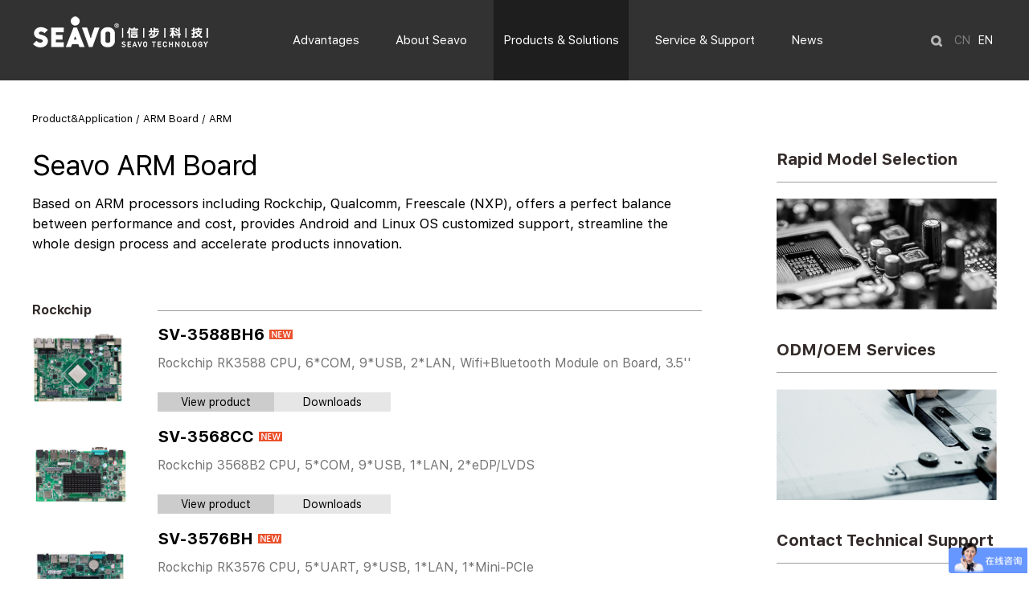

--- FILE ---
content_type: text/html; charset=utf-8
request_url: https://www.seavo.com/en/products/list_lcid_122.html
body_size: 58790
content:
<!DOCTYPE html>
<html lang="zh-cn">
<head>
    <meta charset="utf-8">
     
 
<!--
                       (0 0)
   +=============oOO====(_)================+
   |   Powered By wanhu - www.wanhu.com.cn |
   |   Tel:400-888-0035  020-85575672      |
   |   Creation:2015.06.27                 |
   |   ezEip v4.1.0                        |
   +==========================oOO==========+
                      |__|__|
                       || ||
                      ooO Ooo
-->
<meta http-equiv="X-UA-Compatible" content="IE=edge,chrome=1" />
<meta name="Author" content="万户网络">
<meta content="万户网络 www.wanhu.com.cn" name="design">
<meta name="Author" content="万户网络设计制作" />
<title>Seavo Technology</title>
<meta name="keywords" content="Industrial Motherboard, Embedded Computing, SBC, Single Board Computer, Server, Computing Platform, CPU Module, COMe, Mini-ITX, Motherboard ODM, High-Availability, Industrial Automation, Machine Visi " />
<meta name="Description" content="Seavo is a leading PRC brand in IoT Computing Platform, has been dedicated to the R&D of M/B for 30 years. 600+ different Seavo motherboards are designed for intelligent and computing devices in edge, network and cloud in 20+ IoT segments. High quality, fast service and perfect cost-efficiency make Seavo a first-choice ODM for numerous leading companies around the world." />

<link rel="stylesheet" type="text/css" href="/en/css/css_whir.css" />
<link rel="stylesheet" type="text/css" href="/en/css/css.css" />

<link href="/en/images/favicon.ico" rel="Shortcut Icon"> 
<link href="/en/images/favicon.ico" rel="Bookmark"> 
<link rel="icon" href="/en/images/favicon.ico"/> 

<script type="text/javascript" src="/en/scripts/jquery-1.7.2.min.js"></script>
<script type="text/javascript" src="/en/scripts/gb2big5.js"></script>
<!--[if lt IE 9]>
  <script type="text/javascript" src="/en/scripts/html5shiv.v3.72.min.js"></script>
<![endif]-->
 
 <script type="text/javascript" src="/en/scripts/html5media.min.js"></script>  

<!-- Global site tag (gtag.js) - Google Analytics -->
<script async src="https://www.googletagmanager.com/gtag/js?id=UA-215746441-1"></script>
<script>
  window.dataLayer = window.dataLayer || [];
  function gtag(){dataLayer.push(arguments);}
  gtag('js', new Date());

  gtag('config', 'UA-215746441-1');
</script>

<!-- Google tag (gtag.js) -->
<script async src="https://www.googletagmanager.com/gtag/js?id=AW-10800022145"></script>
<script>
  window.dataLayer = window.dataLayer || [];
  function gtag(){dataLayer.push(arguments);}
  gtag('js', new Date());

  gtag('config', 'AW-10800022145', {'allow_enhanced_conversions': true});
</script>

<!--Enhanced Conversion-->
<script>
window.addEventListener('DOMContentLoaded', function (event) {
    document.querySelectorAll('.submit').forEach(function (e) {
        e.addEventListener('click', function () {
            var name = document.querySelector('[name="name"]').value;
            var country = document.querySelector('[name="country"]').value;
            var company = document.querySelector('[name="company"]').value;
            var email = document.querySelector('[name="email"]').value;
            var job = document.querySelector('[name="job"]').value;
            var phone = document.querySelector('[name="phone"]').value;
            var message = document.querySelector('[name="message"]').value;
            var validEmail = /^\w+([\.-]?\w+)*@\w+([\.-]?\w+)*(\.\w{2,3})+$/.test(email);
            if (name != "" && email != "" && message != "" && validEmail && phone != "" && country != "" && company != "" && job != "") {
                gtag('set','user_data',{
                    'email':email
                });
                gtag('event', 'conversion', {'send_to': 'AW-10800022145/g3S5CLLykZMYEIGF7Z0o'});
            };
        });
    });
});
</script>

    <script type="text/javascript" src="/en/scripts/jquery.SuperSlide.2.1.2.js"></script>
    <script type="text/javascript">
        var navID = "3";

    </script>
</head>
<body>
    <!--top-->
     
 
<div class="top">
    <div class="Contain">
        <div class="logo">
            <a href='/index_en.html'>
                
                <img src="/uploadfiles/2019/12/201912251419241924.png" alt="">
                
            </a>
        </div>
        <div class="right">
            <div class="ss">
                <span></span>
                <div class="ssbox">
                    <input type="text" id="key" value="Enter keywords..." onblur="if(this.value=='')this.value='Enter keywords...';"
                        onfocus="if(this.value=='Enter keywords...')this.value='';"  >
                    <a href="javascript:;" onclick="entersearch('key', 'Enter keywords...', 'Please enter key words！', '/en/searchproduct.html?key=')">
                    </a>
                </div>
            </div>
            <div class="lan">
                <a href='/index.html'>CN</a><a class="on" href='/index_en.html'>EN</a>
            </div>
            <!--
            <div class="dl">
                <a href="javascript:alert('under construction...')">Login</a>
            </div>
            -->
        </div>
        <div class="nav">
            <ul>
                <li id="nav1"><a href='/en/advantages' class="aa">
                    Advantages
                </a></li>
                <li id="nav2"><a href='/en/about' class="aa">
                    About Seavo
                </a></li>


                <li id="nav3"><a href='/en/products' class="aa">
                    Products & Solutions
                </a></li>



                <li id="nav4"><a href='/en/support' class="aa">
                    Service & Support
                </a></li>

                
                <li id="nav5"><a href='/en/news' class="aa">
                    News
                </a></li>
                
            </ul>
        </div>
    </div>
    <div class="djc">
    </div>
</div>
<div class="subHei">
    <div class="subNav subNav0">
    </div>
    <div class="subNav subNav1">
        <div class="Contain">
            <dl style="padding-left: 497px;">
                <dd>
                    <a href='/en/about'>Profile</a>
                </dd>
             
                <dd>
                    <a href='/en/about/chairman'>Chairman Address</a>
                </dd>
                <dd>
                    <a href='/en/about/core-values'>Core Values</a>
                </dd>
                <dd>
                    <a href='/en/about/culture'>Culture</a>
                </dd>

            </dl>
            <dl>
                <dd>
                    <a href='/en/about/history'>History</a>
                </dd>
                <dd>
                    <a href='/en/about/innovation'>Innovation</a>
                </dd>
                <dd>
                    <a href='/en/about/quality'>Continuity of Quality</a>
                </dd>
                <dd>
                    <a href='/en/about/contact'>Contact us</a>
                </dd>
            </dl>
        </div>
    </div>
    <div class="subNav subNav2">
        <div class="Contain">
            <div class="proNtop">
                <dl>
                    <dt>Products
                        <a href='/en/products/by-industry' class="oa">By industry</a>
                    </dt>
                    
                                        <dd>
                                            <a href='/en/products/list-by-industry_lcid_21.html'>Intelligent Retail</a></dd>
                                        
                                        <dd>
                                            <a href='/en/products/list-by-industry_lcid_20.html'>Industrial Automation</a></dd>
                                        
                                        <dd>
                                            <a href='/en/products/list-by-industry_lcid_76.html'>Intelligent Hospital</a></dd>
                                        
                                        <dd>
                                            <a href='/en/products/list-by-industry_lcid_19.html'>Digital Signage</a></dd>
                                        
                                        <dd>
                                            <a href='/en/products/list-by-industry_lcid_18.html'>Surveillance/ Storage</a></dd>
                                        
                </dl>
                <dl>
                    <dt>&nbsp
                        <a href='/en/products' class="oa">By platform</a>
                    </dt>
                    
                                        <dd>
                                            <a href='/en/products/list_lcid_46.html'>Server</a></dd>
                                        
                                        <dd>
                                            <a href='/en/products/list_lcid_45.html'>Desktop</a></dd>
                                        
                                        <dd>
                                            <a href='/en/products/list_lcid_44.html'>Mobile</a></dd>
                                        
                                        <dd>
                                            <a href='/en/products/list_lcid_43.html'>Atom</a></dd>
                                        
                    
                                        <dd>
                                            <a href='/en/products/list_lcid_122.html'>ARM</a></dd>
                                                                                
                </dl>
                <dl>
                    <dt>&nbsp<br>
                        
                            <a href='/en/products/by-type' class="oa">By Type</a>
                    </dt>
                    
                                        <dd>
                                            <a href='/en/products/list-by-type_lcid_26.html'>Mini-ITX</a></dd>
                                        
                                        <dd>
                                            <a href='/en/products/list-by-type_lcid_24.html'>ATX, Micro-ATX</a></dd>
                                        
                                        <dd>
                                            <a href='/en/products/list-by-type_lcid_23.html'>3.5''</a></dd>
                                        
                                        <dd>
                                            <a href='/en/products/list-by-type_lcid_31.html'>Compute Module </a></dd>
                                        
                                        <dd>
                                            <a href='/en/products/list-by-type_lcid_17.html'>Other size</a></dd>
                                        
                </dl>
                <dl>
                    <dt>Applications<br>
                        <a href='/en/solutions' class="oa">Solutions</a> 
                    </dt>
                     
                          
                        <dd>
                            <a href='/en/solutions-info_itemid_1082.html'  >Intelligent Retail</a></dd>
                              
                         
                          
                        <dd>
                            <a href='/en/solutions-info_itemid_1081.html'  >Industrial Automation</a></dd>
                              
                         
                          暂无记录 
                         
                          
                        <dd>
                            <a href='/en/solutions-info_itemid_1080.html'  >Digital Signage</a></dd>
                              
                         
                          
                        <dd>
                            <a href='/en/solutions-info_itemid_1079.html'  >Surveillance/ Storage</a></dd>
                              
                         
                          
                        <dd>
                            <a href='/en/solutions-info_itemid_1078.html'  >Network security</a></dd>
                              
                         
                          暂无记录 
                        
                </dl>
            </div>
            <div class="clear">
            </div>


            <p>
                <a href='/en/rapid-model-selection'>
                    Rapid model selection  
                </a>
                <br>
                <a href='/en/odm-oem'>  
                    ODM/OEM Services
                </a>
            </p>

             
        </div>
    </div>
    <div class="subNav subNav3">
        <div class="Contain">
            <dl>
                <dd>
                    <a href='/en/support'>4D Worry-free Services</a>
                </dd>
                <dd>
                    <a href='/en/odm-oem'>ODM/OEM Services</a>
                </dd>
                <dd>
                    <a href='/en/support/downloads'>Downloads</a>
                </dd>
                <dd>
                    <a href='/en/support/after-sale'>Warranty</a>
                </dd>
                <dd>
                    <a href='/en/support/faq'>FAQ</a>
                </dd>

            </dl>
        </div>
    </div>
    <div class="subNav subNav4">
    </div>
    <div class="subNav subNav5">
        <div class="Contain">
            <dl>
                <dd>
                    <a href='/en/career/campus'>
                        Campus Recruitment
                    </a>
                </dd>
                <dd>
                    <a href='/en/career/social/jobs'>
                        Social Recruitment
                    </a>
                </dd>
                <dd>
                    <a href='/en/career/campus/training?top=1'>
                        Training and Development
                    </a>
                </dd>
                <dd>
                    <a href='/en/career/campus/culture?top=1'>
                        Life in Seavo 
                    </a>
                </dd>
                <dd>
                    <a href='/en/honors'>
                        Seavo Honors
                    </a>
                </dd>
            </dl>
        </div>
    </div>
</div>


<script>
        function jt() {
          zh_tran('s');
        };

        function ft() {
            zh_tran('t');
        };


    var time = setInterval(function () {
        $('.subHei').height(0);
        $(".subNav").removeClass("on");
    }, 300)



    $(".nav li").hover(function () {




        clearInterval(time);
        var hei = $(".subNav" + $(this).index()).outerHeight();
        $(".subHei").height(hei)
        $(".subNav" + $(this).index()).addClass("on").siblings('.subNav').removeClass('on');





    }, function () {
        // $(".subHei").height(0)

        time = setInterval(function () {
            $('.subHei').height(0);
            $(".subNav").removeClass("on");
        }, 300)

    })

    $('.subHei').hover(function () {
        clearInterval(time);
    }, function () {
        time = setInterval(function () {
            $('.subHei').height(0);
            $(".subNav").removeClass("on");

        }, 300)
    })

    $("#nav" + navID).addClass("on")
    $(".ss span").click(function () {
        $(this).hide();
        $(this).parent(".ss").next(".lan").hide();
        $(this).parent(".ss").next(".lan").next(".dl").hide();
        $(this).next(".ssbox").show();
        $(".djc").show();
    })
    $(".djc").click(function () {
        $(this).hide();
        $(".top .ss").next(".lan").show();
        $(".top .lan").next(".dl").show();
        $(".top .ss .ssbox").hide();
        $(".top .ss span").show();
    })
</script>
<script type="text/javascript">
    //this function do not use jquery for honner page?
    function GoSearchUrl(id, searchinputvalue, tip, href) {
        var searchinput = document.getElementById(id);
        if (searchinput.value == "" || searchinput.value == searchinputvalue) {
            alert(tip);
            searchinput.focus();
            return false;
        }
        if (searchinput.value.length > 50) {
            alert("Do not enter too many words in your keyword list！");
            searchinput.focus();
            return false;
        }
        CheckString(searchinput.value, href);
    }

    function GoSreach(rs, href) {
        window.location = href + escape(rs) + "#5F";
        return true;
    }

 
    function entersearch(id, searchinputvalue, tip, href) {
      GoSearchUrl(id, searchinputvalue, tip, href);
    }
    function CheckString(s, href) {

        GoSreach(s, href);

    }

    $(document).keydown(function (event) {
            if (event.keyCode == 13) {
               if( $(".ssbox").css("display")=="block"){
                   entersearch('key', 'Enter keywords...', 'Please enter key words！', '/en/searchproduct.html?key=');
               }
            }
        }); 




</script>


    <!--top End-->
    <div class="Contain">
        <div class="leftPro1 leftP PaddinT100">
            <div class="location">
                <a href='/en/products'>Product&Application</a> /
                
                    <a href='/en/products'>ARM Board</a> / 
                
                
                <span>ARM</span>
                
            </div>
            
            <div class="text">
                <h3>
                    Seavo ARM Board</h3>
                <p>
                    Based on ARM processors including Rockchip, Qualcomm, Freescale (NXP), offers a perfect balance between performance and cost, provides Android and Linux OS customized support, streamline the whole design process and accelerate products innovation.</p>
            </div>
            
            
            <dl class="notshowdl">
                <dt><span>Rockchip </span></dt><div class="clear">
                </div>
                
                <dd>
                    <div class="img">
                        <img src="/uploadfiles/2025/06/202506131534303430.jpg" alt=""></div>
                    <div class="textL">
                        <a class="titA" href='/en/products/products-info_itemid_690.html'>SV-3588BH6</a>
                        
                            
                            <span class="new"><img src="/uploadfiles/image/new_03.jpg" /></span>
                            
                        
                        
                        
                        <div class="clear">
                        </div>
                        <p>
                            Rockchip RK3588 CPU, 6*COM, 9*USB, 2*LAN, Wifi+Bluetooth Module on Board, 3.5''</p>
                        <a href='/en/products/products-info_itemid_690.html'  class="ckcp">View product</a><a href='/en/support/downloads-info_itemid_690.html' class="zlxz">Downloads</a><div class="clear">
                        </div>
                    </div>
                    <div class="clear">
                    </div>
                </dd>
                
                <dd>
                    <div class="img">
                        <img src="/uploadfiles/2025/05/列表小图模板 _已恢复__画板 1 副本 7_10.jpg" alt=""></div>
                    <div class="textL">
                        <a class="titA" href='/en/products/products-info_itemid_648.html'>SV-3568CC</a>
                        
                            
                            <span class="new"><img src="/uploadfiles/image/new_03.jpg" /></span>
                            
                        
                        
                        
                        <div class="clear">
                        </div>
                        <p>
                            Rockchip 3568B2 CPU, 5*COM, 9*USB, 1*LAN, 2*eDP/LVDS</p>
                        <a href='/en/products/products-info_itemid_648.html'  class="ckcp">View product</a><a href='/en/support/downloads-info_itemid_648.html' class="zlxz">Downloads</a><div class="clear">
                        </div>
                    </div>
                    <div class="clear">
                    </div>
                </dd>
                
                <dd>
                    <div class="img">
                        <img src="/uploadfiles/2025/05/列表小图模板 _已恢复__画板 1 副本 7_21.jpg" alt=""></div>
                    <div class="textL">
                        <a class="titA" href='/en/products/products-info_itemid_647.html'>SV-3576BH</a>
                        
                            
                            <span class="new"><img src="/uploadfiles/image/new_03.jpg" /></span>
                            
                        
                        
                        
                        <div class="clear">
                        </div>
                        <p>
                            Rockchip RK3576 CPU, 5*UART, 9*USB, 1*LAN, 1*Mini-PCIe</p>
                        <a href='/en/products/products-info_itemid_647.html'  class="ckcp">View product</a><a href='/en/support/downloads-info_itemid_647.html' class="zlxz">Downloads</a><div class="clear">
                        </div>
                    </div>
                    <div class="clear">
                    </div>
                </dd>
                
                <dd>
                    <div class="img">
                        <img src="/uploadfiles/2024/08/S932小图正_画板 1.jpg" alt=""></div>
                    <div class="textL">
                        <a class="titA" href='/en/products/products-info_itemid_611.html'>SV-3576AB6</a>
                        
                            
                            <span class="new"><img src="/uploadfiles/image/new_03.jpg" /></span>
                            
                        
                        
                        
                        <div class="clear">
                        </div>
                        <p>
                            Rockchip RK3576 processer, 2*GbE LAN, 10*USB, 6*COM, 1*HDMI, 1*eDP, 1*LVDS/eDP</p>
                        <a href='/en/products/products-info_itemid_611.html'  class="ckcp">View product</a><a href='/en/support/downloads-info_itemid_611.html' class="zlxz">Downloads</a><div class="clear">
                        </div>
                    </div>
                    <div class="clear">
                    </div>
                </dd>
                
                <dd>
                    <div class="img">
                        <img src="/uploadfiles/2024/05/202405141140414041.png" alt=""></div>
                    <div class="textL">
                        <a class="titA" href='/en/products/products-info_itemid_599.html'>SV-3566A64</a>
                        
                        
                        
                        <div class="clear">
                        </div>
                        <p>
                            Rockchip RK3566 CPU with 1T NPU, 9*USB, 4*COM, 1*eDP, 1*LVDS</p>
                        <a href='/en/products/products-info_itemid_599.html'  class="ckcp">View product</a><a href='/en/support/downloads-info_itemid_599.html' class="zlxz">Downloads</a><div class="clear">
                        </div>
                    </div>
                    <div class="clear">
                    </div>
                </dd>
                
                <dd>
                    <div class="img">
                        <img src="/uploadfiles/2024/01/20240127090448448.jpg" alt=""></div>
                    <div class="textL">
                        <a class="titA" href='/en/products/products-info_itemid_564.html'>SV3c-MPOS35687</a>
                        
                            
                            <span class="new"><img src="/uploadfiles/image/new_03.jpg" /></span>
                            
                        
                        
                        
                        <div class="clear">
                        </div>
                        <p>
                            Rockchip RK3568 CPU, 13*USB, 5*COM, 1*eDP, 1*LVDS/eDP, 1*MIPI-DSI, 3.5''</p>
                        <a href='/en/products/products-info_itemid_564.html'  class="ckcp">View product</a><a href='/en/support/downloads-info_itemid_564.html' class="zlxz">Downloads</a><div class="clear">
                        </div>
                    </div>
                    <div class="clear">
                    </div>
                </dd>
                
                <dd>
                    <div class="img">
                        <img src="/uploadfiles/2024/02/202402271445114511.jpg" alt=""></div>
                    <div class="textL">
                        <a class="titA" href='/en/products/products-info_itemid_539.html'>SV-35BB4</a>
                        
                            
                            <span class="new"><img src="/uploadfiles/image/new_03.jpg" /></span>
                            
                        
                        
                        
                        <div class="clear">
                        </div>
                        <p>
                            Rockchip RK3568 CPU, 3*COM, 10*USB, 1*LAN, 1*HDMI, 1*eDP, 1*LVDS/eDP, 1*MIPI-DSI</p>
                        <a href='/en/products/products-info_itemid_539.html'  class="ckcp">View product</a><a href='/en/support/downloads-info_itemid_539.html' class="zlxz">Downloads</a><div class="clear">
                        </div>
                    </div>
                    <div class="clear">
                    </div>
                </dd>
                
                <dd>
                    <div class="img">
                        <img src="/uploadfiles/2022/02/202202211748204820.jpg" alt=""></div>
                    <div class="textL">
                        <a class="titA" href='/en/products/products-info_itemid_432.html'>SV-35AB6</a>
                        
                            
                            <span class="new"><img src="/uploadfiles/image/new_03.jpg" /></span>
                            
                        
                        
                        
                        <div class="clear">
                        </div>
                        <p>
                            Rockchip RK3568 CPU, 6*COM, 10*USB, 2*LAN, 1*Mini-PCIe, Wifi+BT Module on board, 3.5"</p>
                        <a href='/en/products/products-info_itemid_432.html'  class="ckcp">View product</a><a href='/en/support/downloads-info_itemid_432.html' class="zlxz">Downloads</a><div class="clear">
                        </div>
                    </div>
                    <div class="clear">
                    </div>
                </dd>
                
                <dd>
                    <div class="img">
                        <img src="/uploadfiles/2022/02/202202211755405540.jpg" alt=""></div>
                    <div class="textL">
                        <a class="titA" href='/en/products/products-info_itemid_433.html'>SV-31A14A</a>
                        
                            
                            <span class="new"><img src="/uploadfiles/image/new_03.jpg" /></span>
                            
                        
                        
                        
                        <div class="clear">
                        </div>
                        <p>
                            Rockchip RK3128 CPU, 4*COM, 7*USB, 1*LAN, 1*Mini-PCIe, Wifi Module on board</p>
                        <a href='/en/products/products-info_itemid_433.html'  class="ckcp">View product</a><a href='/en/support/downloads-info_itemid_433.html' class="zlxz">Downloads</a><div class="clear">
                        </div>
                    </div>
                    <div class="clear">
                    </div>
                </dd>
                
                <dd>
                    <div class="img">
                        <img src="/uploadfiles/2022/02/202202211730383038.jpg" alt=""></div>
                    <div class="textL">
                        <a class="titA" href='/en/products/products-info_itemid_376.html'>SV-33DB6</a>
                        
                        
                        
                        <div class="clear">
                        </div>
                        <p>
                            Rockchip RK3399 CPU, 6*COM, 7*USB, 2*LAN, 1*Mini-PCIe, Wifi+BT Module on board, 3.5"</p>
                        <a href='/en/products/products-info_itemid_376.html'  class="ckcp">View product</a><a href='/en/support/downloads-info_itemid_376.html' class="zlxz">Downloads</a><div class="clear">
                        </div>
                    </div>
                    <div class="clear">
                    </div>
                </dd>
                
                <dd>
                    <div class="img">
                        <img src="/uploadfiles/2019/05/201905271950135013.jpg" alt=""></div>
                    <div class="textL">
                        <a class="titA" href='/en/products/products-info_itemid_275.html'>SV-33A66</a>
                        
                        
                        
                        <div class="clear">
                        </div>
                        <p>
                            Rockchip RK3399 CPU, 6*COM, 7*USB, 1*LAN, 1*Mini-PCIe, Wifi+BT Module on board, 3.5"</p>
                        <a href='/en/products/products-info_itemid_275.html'  class="ckcp">View product</a><a href='/en/support/downloads-info_itemid_275.html' class="zlxz">Downloads</a><div class="clear">
                        </div>
                    </div>
                    <div class="clear">
                    </div>
                </dd>
                
                <dd>
                    <div class="img">
                        <img src="/uploadfiles/2020/04/202004091615511551.jpg" alt=""></div>
                    <div class="textL">
                        <a class="titA" href='/en/products/products-info_itemid_301.html'>SV-33C61</a>
                        
                        
                        
                        <div class="clear">
                        </div>
                        <p>
                            Rockchip RK3399 CPU, 1*LAN, 1*Mini-PCIe, Wifi+BT Module on board, 1*MIPI-DSI</p>
                        <a href='/en/products/products-info_itemid_301.html'  class="ckcp">View product</a><a href='/en/support/downloads-info_itemid_301.html' class="zlxz">Downloads</a><div class="clear">
                        </div>
                    </div>
                    <div class="clear">
                    </div>
                </dd>
                
                <dd>
                    <div class="img">
                        <img src="/uploadfiles/2020/04/20200411100044044.jpg" alt=""></div>
                    <div class="textL">
                        <a class="titA" href='/en/products/products-info_itemid_319.html'>SV-33B54</a>
                        
                        
                        
                        <div class="clear">
                        </div>
                        <p>
                            Rockchip RK3399 CPU, 4*COM, 4*USB, 1*LAN, 1*RJ11, 1*FPC, 3.5"</p>
                        <a href='/en/products/products-info_itemid_319.html'  class="ckcp">View product</a><a href='/en/support/downloads-info_itemid_319.html' class="zlxz">Downloads</a><div class="clear">
                        </div>
                    </div>
                    <div class="clear">
                    </div>
                </dd>
                
                <dd>
                    <div class="img">
                        <img src="/uploadfiles/2020/04/20200408101706176.jpg" alt=""></div>
                    <div class="textL">
                        <a class="titA" href='/en/products/products-info_itemid_252.html'>SV-32A55</a>
                        
                        
                        
                        <div class="clear">
                        </div>
                        <p>
                            Rockchip RK3288 CPU, 6*COM, 6*USB, 1*LAN, 1*Mini-PCIe, Wifi+BT Module on board, 3.5"</p>
                        <a href='/en/products/products-info_itemid_252.html'  class="ckcp">View product</a><a href='/en/support/downloads-info_itemid_252.html' class="zlxz">Downloads</a><div class="clear">
                        </div>
                    </div>
                    <div class="clear">
                    </div>
                </dd>
                
                <dd>
                    <div class="img">
                        <img src="/uploadfiles/2020/04/202004081018191819.jpg" alt=""></div>
                    <div class="textL">
                        <a class="titA" href='/en/products/products-info_itemid_254.html'>SV-32B54</a>
                        
                        
                        
                        <div class="clear">
                        </div>
                        <p>
                            Rockchip RK3288 CPU, 4*COM, 9*USB, 1*LAN, 1*RJ11, 1*MIPI-CSI, 3.5"</p>
                        <a href='/en/products/products-info_itemid_254.html'  class="ckcp">View product</a><a href='/en/support/downloads-info_itemid_254.html' class="zlxz">Downloads</a><div class="clear">
                        </div>
                    </div>
                    <div class="clear">
                    </div>
                </dd>
                
                <dd>
                    <div class="img">
                        <img src="/uploadfiles/2022/02/202202211732413241.jpg" alt=""></div>
                    <div class="textL">
                        <a class="titA" href='/en/products/products-info_itemid_313.html'>SV-32D54</a>
                        
                        
                        
                        <div class="clear">
                        </div>
                        <p>
                            Rockchip RK3288 CPU, 4*COM, 8*USB, 1*LAN, 1*MIPI-CSI</p>
                        <a href='/en/products/products-info_itemid_313.html'  class="ckcp">View product</a><a href='/en/support/downloads-info_itemid_313.html' class="zlxz">Downloads</a><div class="clear">
                        </div>
                    </div>
                    <div class="clear">
                    </div>
                </dd>
                
            </dl>
            
            <dl class="notshowdl">
                <dt><span>Qualcomm </span></dt><div class="clear">
                </div>
                
                <dd>
                    <div class="img">
                        <img src="/uploadfiles/2025/05/列表小图模板 _已恢复__画板 1 副本 7_13.jpg" alt=""></div>
                    <div class="textL">
                        <a class="titA" href='/en/products/products-info_itemid_651.html'>SV-65AQ4</a>
                        
                            
                            <span class="new"><img src="/uploadfiles/image/new_03.jpg" /></span>
                            
                        
                        
                        
                        <div class="clear">
                        </div>
                        <p>
                            Qualcomm 6125 (Snapdragon™ 665) CPU, 4*COM, 10*USB, 1*FE LAN</p>
                        <a href='/en/products/products-info_itemid_651.html'  class="ckcp">View product</a><a href='/en/support/downloads-info_itemid_651.html' class="zlxz">Downloads</a><div class="clear">
                        </div>
                    </div>
                    <div class="clear">
                    </div>
                </dd>
                
                <dd>
                    <div class="img">
                        <img src="/uploadfiles/2020/04/2020042019090999.jpg" alt=""></div>
                    <div class="textL">
                        <a class="titA" href='/en/products/products-info_itemid_299.html'>SV-45A61</a>
                        
                        
                        
                        <div class="clear">
                        </div>
                        <p>
                            Qualcomm SDM450 CPU, 4*COM, 9*USB, 1*LAN, 1*RJ11, 1*MIPI-CSI, 3.5"</p>
                        <a href='/en/products/products-info_itemid_299.html'  class="ckcp">View product</a><a href='/en/support/downloads-info_itemid_299.html' class="zlxz">Downloads</a><div class="clear">
                        </div>
                    </div>
                    <div class="clear">
                    </div>
                </dd>
                
            </dl>
            
            <dl class="notshowdl">
                <dt><span>Freescale </span></dt><div class="clear">
                </div>
                
                <dd>
                    <div class="img">
                        <img src="/uploadfiles/2019/03/20190308140037037.jpg" alt=""></div>
                    <div class="textL">
                        <a class="titA" href='/en/products/products-info_itemid_250.html'>SV-6UA66</a>
                        
                        
                        
                        <div class="clear">
                        </div>
                        <p>
                            Freescale I.MX6 Dual-Core CPU, 6*COM, 6*USB, 1*LAN, 1*Mini-PCIe, Wifi+BT Module on board, 3.5"</p>
                        <a href='/en/products/products-info_itemid_250.html'  class="ckcp">View product</a><a href='/en/support/downloads-info_itemid_250.html' class="zlxz">Downloads</a><div class="clear">
                        </div>
                    </div>
                    <div class="clear">
                    </div>
                </dd>
                
                <dd>
                    <div class="img">
                        <img src="/uploadfiles/2019/03/201903111815481548.jpg" alt=""></div>
                    <div class="textL">
                        <a class="titA" href='/en/products/products-info_itemid_248.html'>SV-6QB65</a>
                        
                        
                        
                        <div class="clear">
                        </div>
                        <p>
                            Freescale I.MX6 Quad-Core CPU, 5*COM, 6*USB, 1*LAN, 1*Mini-PCIe, Wifi+BT Module on board</p>
                        <a href='/en/products/products-info_itemid_248.html'  class="ckcp">View product</a><a href='/en/support/downloads-info_itemid_248.html' class="zlxz">Downloads</a><div class="clear">
                        </div>
                    </div>
                    <div class="clear">
                    </div>
                </dd>
                
                <dd>
                    <div class="img">
                        <img src="/uploadfiles/2019/03/201903081123512351.jpg" alt=""></div>
                    <div class="textL">
                        <a class="titA" href='/en/products/products-info_itemid_246.html'>SV-6QA68</a>
                        
                        
                        
                        <div class="clear">
                        </div>
                        <p>
                            Freescale I.MX6 Quad-Core CPU, 9*COM, 8*USB, 2*LAN, 1*Mini-PCIe, Wifi+BT Module on board</p>
                        <a href='/en/products/products-info_itemid_246.html'  class="ckcp">View product</a><a href='/en/support/downloads-info_itemid_246.html' class="zlxz">Downloads</a><div class="clear">
                        </div>
                    </div>
                    <div class="clear">
                    </div>
                </dd>
                
            </dl>
            
            
        </div>
        <div class="rightPro1 rightPro rightP">
            <!--
            <div class="proNews">
                <div class="titl">
                    Product News<a href='/en/news?lcid=22' >More</a></div>
                <ul>
                    
                </ul>
            </div>
            -->
            
                <dl>
                    
                        <dt><a href='http://www.seavo.com/en/rapid-model-selection'>Rapid Model Selection</a></dt>
                        <dd>
                            <a href='http://www.seavo.com/en/rapid-model-selection'>
                                <img src="/uploadfiles/2017/07/201707131142284228.jpg" alt="">
                            </a>
                        </dd>
                    
                </dl>
            
                <dl>
                    
                        <dt><a href='http://www.seavo.com/en/odm-oem'>ODM/OEM Services</a></dt>
                        <dd>
                            <a href='http://www.seavo.com/en/odm-oem'>
                                <img src="/uploadfiles/2017/07/201707131142524252.jpg" alt="">
                            </a>
                        </dd>
                    
                </dl>
            
                <dl>
                    
                        <dt><a href='http://www.seavo.com/en/support'>Contact Technical Support</a></dt>
                        <dd>
                            <a href='http://www.seavo.com/en/support'>
                                <img src="/uploadfiles/2017/09/201709181515151515.jpg" alt="">
                            </a>
                        </dd>
                    
                </dl>
            
        </div>
        <div class="clear">
        </div>
    </div>
    <script>
        $(".leftPro dl").each(function () {
            $(this).find("dd").each(function (i) {
                if (i % 2 == 1) {
                    $(this).addClass("on")
                    $(this).after('<div class="clear"></div>')
                };
            })
        })
        $(".rightPro dl").each(function () {
            $(this).find("dd a img").hover(function () {
                $(this).parent("a").parent("dd").parent("dl").find("dt").addClass("on");
            }, function () {
                $(this).parent("a").parent("dd").parent("dl").find("dt").removeClass("on");
            });
        })
        $(".notshowdl").each(function () {
            var length = $(this).find("dd").length;
            if (length != 0) {
                $(this).show();
            }
        })
    </script>
    <!--bottotm-->
     
 
<div class="clear">
</div>
<div class="bottom-contact">
    <div class="tit">Contact us</div>
    <div class="contact-form">
        <div class="contact-form-item">
            <span class="item-name">Name</span>
            <input name="name"><span class="must-input"> *</span>
        </div>
        <div class="contact-form-item">
            <span class="item-name">Company</span>
            <input name="company"><span class="must-input"> *</span>
        </div>
        <div class="contact-form-item">
            <span class="item-name">Country</span>
            <input name="country"><span class="must-input"> *</span>
        </div>
        <div class="contact-form-item">
            <span class="item-name">Job Title</span>
            <input name="job">
        </div>
        <div class="contact-form-item">
            <span class="item-name">Email</span>
            <input name="email"><span class="must-input"> *</span>
        </div>
        <div class="contact-form-item">
            <span class="item-name">Phone</span>
            <input name="phone">
        </div>
        <div style="clear: both;"></div>

        
			 <div class="contact-form-item contact-message">
            <span class="item-name">Message</span>
            <textarea name="message"></textarea><span class="must-input"> *</span>
        </div>
		<div class="contact-form-item">
             <span class="item-name">Code</span>
			<img align="absmiddle" class="imgcode" src="checkcode.ashx" style="cursor: pointer" onclick="this.src=this.src+'?'">
             <input type="text" id="2_code" name="2_code" value="" class="text textcode" onfocus="this.value=''" maxlength="4" style=" width: 166px; ">
             <span class="must-input"> *</span>
			 <span name="whirValidator" validatorfor="2_code" required="True" requiredmsg="Verification code must be filled in and must be a 4-digit number" errmsg="The verification code is not a number" regexp="\d{4}"></span>
			 </div>
        <p class="form-error"></p>
        <a class="submit"  onclick="submitContactForm()">Submit</a>
        <div style="clear: both;"></div>
         </div>       
		
       
    </div>

    <script>
        $('.contact-form input').focus(function () {
            $(this).css('border-color', '#ccc');
            $('.contact-form .form-error').text('');
        })
        $('.contact-form textarea').focus(function () {
            $(this).css('border-color', '#ccc');
            $('.contact-form .form-error').text('');
        })
   function inviInput(item) {
                        item.css('border-color', 'red');
                       
                    }
        function submitContactForm() {
            var postjson = {};
            var errorMsg = '';
            var reqMsg = '';
            var regMsg = '';
            var name = $(".contact-form [name='name']").val()
            if (name != 'undefined') {
                if (name != '') {
                    postjson.name = name;
                } else {
                    reqMsg += ', Name';
                    inviInput($(".contact-form [name='name']"));
                }
            }
            var company = $(".contact-form [name='company']").val()
            if (company != 'undefined') {
                if (company != '') {
                    postjson.company = company;
                } else {
                    reqMsg += ', Company';
                    inviInput($(".contact-form [name='company']"));
                }
            }
            var country = $(".contact-form [name='country']").val()
            if (country != 'undefined') {
                if (country != '') {
                    postjson.country = country;
                } else {
                    reqMsg += ', Country';
                    inviInput($(".contact-form [name='country']"));
                }
            }
            var job = $(".contact-form [name='job']").val()
            if (job != 'undefined') {
                postjson.job = job;
            }
            var email = $(".contact-form [name='email']").val();
            if (email != 'undefined') {

                if (email != '') {
                  

                } else {
                    reqMsg += ', Email'
                    inviInput($(".contact-form [name='email']"));
                }
            }
            var phone = $(".contact-form [name='phone']").val()
            if (phone != 'undefined') {
                postjson.phone = phone;
            }
			
            var message = $(".contact-form [name='message']").val();
            if (message != 'undefined') {
                if (message != '') {
                    postjson.message = message;
                } else {
                    reqMsg += ', Message';
                    inviInput($(".contact-form [name='message']"));
                }
            }

            var code = $(".contact-form [name='2_code']").val();
            if (code != 'undefined') {

                if (code != '') {
                    postjson.code = code;
                } else {
                    reqMsg += ', code'
                    inviInput($(".contact-form [name='2_code']"));
                }
            }

if (email != 'undefined') {
                    var regemail = /^[A-Za-z0-9\u4e00-\u9fa5]+@[a-zA-Z0-9_-]+(\.[a-zA-Z0-9_-]+)+$/;
                    if (email != '') {
                        if (regemail.test(email)) {
                            postjson.email = email;
                        } else {
	if (email != '') {
                    if (reqMsg != '') {
                        regMsg += '. The email is invalid';
                    } else {
                        regMsg += 'The email is invalid';
                        console.log(reqMsg)
                    }
            }
                            inviInput($(".order-form [name='email']"));
                        }

                    }
                }
            if (reqMsg != '')
                reqMsg = "Required input: " + reqMsg.substr(1, reqMsg.length - 1)

            errorMsg = reqMsg + regMsg;
            if (errorMsg != '') {
               errorMsg = errorMsg + '.';
                $('.contact-form .form-error').text(errorMsg);
                return;
            }
            postjson.isen = '1';
            postjson.action = 'Subform';
            $.ajax({
                url: '/Ajax/ApiHandler.ashx',
                type: "post",
                data: postjson,
                dataType: "json",
                success: function (data) {
                    if (data.success) {
                        if (data.msg == '1') {
                            window.open(data.data, "_blank")
                            location.reload();
                        } else {
                            alert(data.msg)
                        }
                    } else {
                        alert(data.msg)
                    }

                }
            })
        }
    </script>
</div>
<div class="bottom">
    <div class="botTop">
        <div class="Contain">
            
			<div class="logoBot"><a href='/index_en.html'><img src="/uploadfiles/2019/12/201912251419281928.png" alt=""></a></div>
            
            <div class="linkBot">
                <dl>
                    <dt>
                        About Seavo
                    </dt>
                    <dd>
                        <a href='/en/about/chairman'>Chairman Address</a>
                    </dd>
                    <dd>
                        <a href='/en/about/core-values'>Core Values</a>
                    </dd>
                    <dd>
                        <a href='/en/about/culture'>Culture</a>
                    </dd>
                    <dd>
                        <a href='/en/about/history'>History</a>
                    </dd>
                    <dd>
                        <a href='/en/about/innovation'>Innovation</a>
                    </dd>
                    <dd>
                        <a href='/en/about/quality'>Continuity of Quality</a>
                    </dd>
                    <dd>
                        <a href='/en/about/contact'>Contact us</a>
                    </dd>
                </dl>
                <dl>
                    <dt>
                        Products & Solutions
                    </dt>
                    <dd>
                        <a href='/en/products/by-industry'>
                            By industry
                        </a>
                    </dd>
                    <dd>
                        <a href='/en/products'>
                            By platform
                        </a>
                    </dd>
                    <dd>
                        <a href='/en/products/by-type'>
                            By Type
                        </a>
                    </dd>
                    <dd>
                        <a href='/en/rapid-model-selection'>
                            Rapid model selection
                        </a>
                    </dd>
                    <dd>
                        <a href='/en/solutions'>Solutions</a></dd>
                </dl>
                <dl>
                    <dt>
                        Service & Support
                    </dt>
                    <dd>
                        <a href='/en/support'>4D Worry-free Services</a>
                    </dd>
                    <dd>
                        <a href='/en/odm-oem'>ODM/OEM Services</a>
                    </dd>
                    <dd>
                        <a href='/en/support/downloads'>Downloads</a>
                    </dd>
                    <dd>
                        <a href='/en/support/after-sale'>Warranty</a>
                    </dd>
                    <dd>
                        <a href='/en/support/faq'>FAQ</a>
                    </dd>
                </dl>
                <dl>
                    <dt>
                        News
                    </dt>
                    
                    <dd>
                        <a href='/en/news?lcid=21'>Company News</a></dd>
                    
                    <dd>
                        <a href='/en/news?lcid=22'>Product News</a></dd>
                    
                    <dd>
                        <a href='/en/news?lcid=23'>Culture news</a></dd>
                    
                </dl>
                <!--
                <dl>
                    <dt>
                        Career
                    </dt>
                    <dd>
                        <a href='/en/2018/index_293.html'>
                            Campus Recruitment
                        </a>
                    </dd>
                    <dd>
                        <a href='/en/shzp/list_310.html'>
                            Social Recruitment
                        </a>
                    </dd>
                    <dd>
                        <a href="/en/pxycc/index_313.aspx?top=1">
                            Training and Development
                        </a>
                    </dd>
                    <dd>
                        <a href="/en/whfw/index_317.aspx?top=1">
                            Life in Seavo 
                        </a>
                    </dd>
                    <dd>
                        <a href='/en/xbry/index_323.aspx'>
                            Seavo Honors
                        </a>
                    </dd>
                </dl>
                -->
            </div>
            
            <div class="lxxb">
                <h4> Contact us</h4>
                <p>
                    Product consultation<br>
                    <b>86-755-88251921</b></p>
                <p>
                    Technical support<br>
                    <b>86-755-83266111</b></p>
            </div>
            <div class="gzwm">
                <h4>
                    Follow us</h4>
                <img src="/uploadfiles/2019/12/201912251456455645.png" alt="">
                <p>WeChat</p>
            </div>
            
            <div class="clear">
            </div>
        </div>
    </div>
    <div class="botFoo">
        <div class="Contain">
            <a href='/en/flsm/index_329.html' class="">
                Terms of Use 
            </a>
            <span>
                Shenzhen Seavo Technology Co.,Ltd. All rights reserved
            </span>
               
               <a href="https://beian.miit.gov.cn/" target="_blank">粤ICP备06048392号-1</a>  
                
                </a>
            <em class="gongshang"> <script>
var _hmt = _hmt || [];
(function() {
  var hm = document.createElement("script");
  hm.src = "https://hm.baidu.com/hm.js?9dacafa087e025ce81799a82ed2434e0";
  var s = document.getElementsByTagName("script")[0]; 
  s.parentNode.insertBefore(hm, s);
})();
</script></em>
        </div>
    </div>
</div>

<!--        <script type="text/javascript">
        $(function () {
            var w = $(".mypic").width();
            var h = $(".mypic").height();
            var w2 = w + 10;
            var h2 = h + 10;

            $(".mypic").hover(function () {
                $(this).stop().animate({ height: h2, width: w2, left: "-10px", top: "-10px" }, 600);
            }, function () {
                $(this).stop().animate({ height: h, width: w, left: "0px", top: "0px" }, 600);
            });
        });
    </script>-->
<Script>
        $('select').change(function(){
            $(this).parent().css({'background-color':"#888"});
        })
         $(".rightPro dl").each(function () {
            $(this).find("dd a img").hover(function () {
                $(this).parent("a").parent("dd").parent("dl").find("dt").addClass("on");
            }, function () {
                $(this).parent("a").parent("dd").parent("dl").find("dt").removeClass("on");
            });
        })

    //整站无图处理
         jQuery.each(jQuery("img"), function (i, n) { jQuery(n).error(function () { n.src = '/uploadfiles/nopic.jpg'; }); n.src = n.src; });
         //$(".gongshang a:last").attr("title", "Webmaster statistical");
         //$(".gongshang a:last").text("Webmaster statistical");
</Script>


<script type="text/javascript">var cnzz_protocol = (("https:" == document.location.protocol) ? " https://" : " http://");document.write(unescape("%3Cspan style='display:none;' id='cnzz_stat_icon_1274988120'%3E%3C/span%3E%3Cscript src='" + cnzz_protocol + "s22.cnzz.com/z_stat.php%3Fid%3D1274988120' type='text/javascript'%3E%3C/script%3E"));</script>

<script src="//code.tidio.co/qvy2qgdf05nqt2opvanepiktrpewstah.js" async></script>

    <!--bottom End-->
</body>
</html>


--- FILE ---
content_type: text/css
request_url: https://www.seavo.com/en/css/css_whir.css
body_size: 71764
content:
@charset "utf-8";

@font-face {
    font-family: 'SFUIText';
    src: url('fonts/SFUITextRegular.eot');
    src: url('fonts/SFUITextRegular.eot') format('embedded-opentype'),
         url('fonts/SFUITextRegular.woff2') format('woff2'),
         url('fonts/SFUITextRegular.woff') format('woff'),
         url('fonts/SFUITextRegular.ttf') format('truetype'),
         url('fonts/SFUITextRegular.svg#SFUITextRegular') format('svg');
}

@font-face {
    font-family: 'SFUIText';
    src: url('fonts/SFUITextBold.eot');
    src: url('fonts/SFUITextBold.eot') format('embedded-opentype'),
         url('fonts/SFUITextBold.woff2') format('woff2'),
         url('fonts/SFUITextBold.woff') format('woff'),
         url('fonts/SFUITextBold.ttf') format('truetype'),
         url('fonts/SFUITextBold.svg#SFUITextBold') format('svg');
    font-weight: bold;
}


html{ font-family: "SFUIText","微软雅黑",Arial,"宋体"; font-weight: normal; font-size: 14px; height: 100%; 
-webkit-font-smoothing: antialiased;}
body{ margin:0px; padding:0px; margin:0px auto; font-size:14px; color:#777; width:100%; min-width:1200px; width:expression((documentElement.clientWidth < 1200) ? "1200px" : "100%" ); zoom:1; position:relative; height: 100%}
ul,li,form, dl,dt,dd, div,a,h1,h2,h3,h4,p,em{ padding: 0px; margin: 0px; list-style:none;}
h1,h2,h3,h4 {letter-spacing: -1px;}
select,input,textarea{ border-radius:0; -webkit-border-radius:0; color:#414446;}
input:focus { outline: none;}
input,button,select,textarea{outline:none;/*-webkit-appearance:none;*//*强制去除表单自带的样式*/ }
textarea{resize:none;/*-webkit-appearance:none;*//*强制去除textarea自带的样式*/ }
textarea,input,select { background:none; border:none; margin:0; padding:0; font-family: "SFUIText","微软雅黑",Arial,"宋体";}
article,aside,footer,header,hgroup,nav,section,figure,figcaption{ display: block;} /*html5设置*/
figure,figcaption{ margin:0px; padding:0px;}
audio,canvas,progress,video,title { display: inline-block; vertical-align: baseline;}
img{ border:none; border:0; max-width:100%;}
a{ color:#414446; text-decoration:none; noline:-webkit-tap-highlight-color:rgba(0,0,0,0);}
a:focus {outline:none; -moz-outline:none;}
a:hover{ text-decoration:none; color:#d04643;}
.clear{ clear:both; height:0px; overflow:hidden;}
.fl{ float:left;} 
.rl{ float:right;} 
.Contain{  width:1200px; margin:0 auto;}
.center-align{ text-align: center;}



/*  top  */ 
.top{ height: 100px; background: #323232; position: fixed; z-index: 10; top: 0; left: 0; width: 100%}
.djc{ position: absolute; top: 0; left: 0; width: 100%; height: 100%; display: none; z-index: 1}
.top .logo{ float: left; margin: 20px 0 0}
.top .right{ float: right; line-height: 100px}
.ss,.dl,.lan{ float: left;}
.lan a {cursor: pointer;}
.lan a.on{color: #fff;}
.ss span{cursor: pointer; width: 14px; height: 14px; display: inline-block; float: left; margin: 44px 10px 0 0; background: url(../images/top_06.png) no-repeat top center} 
.ss .ssbox{ position: relative; z-index: 2; display: none; float: left; width: 197px; height: 38px; background: url(../images/home_03.png) no-repeat top center; margin: 31px 0 0;}
.ss .ssbox input{  float: left; width: 152px; color: #fff;padding: 0; padding-left: 10px; height: 38px; margin: 0; border:none;line-height: 38px; }
.ss .ssbox a{display: block; float: left; width: 35px; height: 38px; }

.lan a{color: #7e7e7e; padding: 0 5px; }
.dl a{ color: #aeaeae; padding-left: 10px}
.lan a:hover,
.dl a:hover{ color: #fff;  }
.nav{ float: right; margin: 0 111.5px 0 0; }
.nav li{ float: left; padding: 0 10.5px;  }
.nav li a.aa{ color: #fff; font-size: 15px;display: block; line-height: 100px; padding: 0 12px}
.nav li:hover a.aa,.nav li.on a.aa{ background: #1e1e1e;  }
.subHei{overflow: hidden;}
.subHei .subNav{position: absolute; top: -30px; opacity: 0; width: 100%; z-index: 2; left: 0; background: url(../images/bgTop.png);}
.subHei .subNav1 dl{display: inline-block; margin-left: 30px;}
.subHei .subNav2 .proNtop,.subHei .subNav2 p{ padding-left: 398px}
.subHei .subNav2 dl{ float: left;  padding-right: 49px;  }
.subHei .subNav2 dl dt{  font-size: 17px; width: 125px; color: #fff; line-height: 40px; border-bottom: 1px solid #959595; font-weight: bold; padding-bottom: 5px; margin: 0 0 15px}
.subHei .subNav2 dl dt a{ display: block; color: #fff; background: url(../images/jtT.png) no-repeat right center;}
.subHei .subNav2 dl dt a:hover{ color: #e94a16; background: url(../images/jtT1.png) no-repeat right center;}
 .subHei .subNav .Contain{padding:25px 0 40px;}
.subHei .subNav2 p{ padding-top: 43px}
.subHei .subNav2 p a{ font-size: 17px; color: #fcfcfc; padding-right: 21px; background: url(../images/jtT.png) no-repeat right center;
    line-height: 36px;}
.subHei .subNav2 p a:hover{color: #e94a16; padding-right: 21px; background: url(../images/jtT1.png) no-repeat right center;}
.subHei .subNav5 dl{ padding-left: 950px}
.subHei .subNav3 dl{ padding-left:854px}
.subHei{ height: 0px; overflow: hidden; width: 100%;   position: fixed;
    top: 99px;
    left: 0;
 z-index: 9;}
 .subHei .subNav{ padding: 0;
        /*position: absolute;*/
        transform: translate3d(0px, -105%, 0px);
        transition: all 1s ease 0s;
        /*transition: all 1s cubic-bezier(.2,1,.2,1);*/

    }
.subHei .subNav dl a{ color: #fff; font-size: 17px; line-height: 40px;height: 40px;display: block;}
.subHei .subNav dl a:hover{ color: #d1411e; background: none}
.subHei .subNav dl dd{height: 40px;line-height: 40px;display: block;}
.subHei .subNav.on{ top: 0; display: block; opacity: 1;z-index: 9999;
 transform: translateZ(0px);background: url(../images/iebackground.png)\9;
 }
.top .Contain{position: static;}
 /*  top end */


/*  banner  */
.HomeBan{  width:100%; position: relative; overflow:hidden; }
.HomeBan a{ height:640px; width:100%; display: block; }
.ban_list{  width:100%; overflow:hidden;}
.ban_list li{ height:640px; width:100%;height: auto\9;}


.ban_list_video{width: 100%; position: relative;height: 100% !important; overflow:hidden; margin-bottom:-4px;}
.ban_list_video span{height: 717px\9 !important;}
.ban_list_video video{width: 100%; background: #000; margin: 20px 0 0 0;padding: 0;}
.ban_list_video .videomask{position: absolute;left: 0;top: 0; z-index: 1; width: 100%;height: 100%;background: rgba(0,0,0,.45);}

.HomeBan a.videoBtn{background:url("../images/jtT.png") no-repeat scroll 175px center; border:2px solid #fff;color: #fff;display: block; width: 200px;height: 35px;line-height: 35px; font-size: 15px;text-align: center;text-decoration: none; margin: 70px auto 0; padding-right: 10px;}

.ban_list_video .videoTxt{position: absolute; width: 100%;left: 0;z-index: 2; text-align: center;  color: #fff;top: 50%;margin-top: -170px;}
.ban_list_video .videoTxt h3{letter-spacing: -1px; font-size: 45px; margin-top: 0; margin-bottom: 40px;font-weight: normal; line-height: 1.3em;}
.ban_list_video .videoTxt .txt{font-size: 18px; line-height: 1.7em;}


.ban_list .tempWrap{ width:100% !important;}
.yd_list{ position:absolute; bottom:18px; left:0; text-align:center; width:100%}
.yd_list li{ display:inline-block; height:6px; width:20px; margin:0 2px; background:url(../images/home_24.png) no-repeat right center;}
.yd_list li.on {  background:url(../images/home_26.png) no-repeat left center;}
/*  banner end */



/*  index  */
/*.floor1 li{ float: left; width: 25%; position: relative; overflow: hidden;height: 208px}
.floor1 ul li img{position:absolute;width:100% ;top: 0;left: 0;cursor: pointer;z-index: 100;max-width: none;height: 208px ;}
.floor1 li img{ float: left;
    -webkit-transition: all 1s;
    -o-transition: all 1s;
    transition: all 1s;
}
.floor1 li:hover img{    -webkit-transform:scale(1.1);
    -moz-transform:scale(1.1);
    -transform:scale(1.1);}
.floor1 li a{z-index: 9999;position: absolute;  width: 163px; font-size: 20px; font-weight: bold; color: #fff; top: 50%; left: 50%; margin: 0 0 0 -81.5px; text-align: center ; display: block; }*/
.floor1 li{ float: left; width: 25%; position: relative; overflow: hidden;}
.floor1 li img{ float: left;
    -webkit-transition: all 1s;
    -o-transition: all 1s;
    transition: all 1s;
}
.floor1 li:hover img{    -webkit-transform:scale(1.1);
    -moz-transform:scale(1.1);
    -transform:scale(1.1);}
.floor1 li a{ position: absolute;   width: 300px; font-size: 20px; color: #fff; top: 50%; left: 50%; margin: 0 0 0 -150px; text-align: center ; display: block; font-weight: bold;}
.floor1 li a span{width: 180px; height: 50px; background: url(../images/ISA.png) no-repeat left center; display: inline-block; margin: 0 0 -10px -10px}

/*.floor2 .tit,.floor3 .tit,.floor4 .tit{ text-align: center; width: 754px; font-size: 35px; color: #000; margin: 85px auto 40px} 
.floor2 .tit p,.floor3 .tit p{ font-size: 17px;  line-height: 36px; padding-top: 15px;} 
.floor2 li{ float: left; width: 180px; margin-right: 50px; text-align: center;}
.floor2 li:first-child{ margin-left: 50px;}
 .floor2 li .img{ width: 180px; height: 153px;position: relative;}
 .floor2 li .img img{width:180px; height:153px ;position: absolute;;top: 0;left: 0;,max-width: none;}*/
/* .floor2 li:hover .img{ height: 190px;}*/

.floor2 .arm {display: inline-block; width: 32px; height: 15px; background-color: #e94a16; color: #fff; font-size: 13px; vertical-align: top;}

.floor3 li img{-webkit-transition: all 1s;
 -o-transition: all 1s;
 transition: all 1s;}

 .floor3 li:hover img{    -webkit-transform:scale(1.1);
    -moz-transform:scale(1.1);
    -transform:scale(1.1);}
/* .floor2 li:hover .img{ height: 190px;}*/

.floor2 .tit,.floor3 .tit,.floor4 .tit{ text-align: center; width: 754px; font-size: 35px; color: #000; margin: 85px auto 40px} 
.floor2 .tit p,.floor3 .tit p{ font-size: 17px;  line-height: 1.7em; padding-top: 15px;} 
.floor2 li{ float: left; width: 180px; margin-right: 50px; text-align: center;}
.floor2 li:first-child{ margin-left: 50px;}
 .floor2 li .img{ width: 180px; height: 150px;  position: relative;}
 .floor2 li .img img{width:180px; height:150px ;-webkit-transition: all 1s;
 -o-transition: all 1s;
 transition: all 1s;}

 .floor2 li:hover img{    -webkit-transform:scale(1.05);
    -moz-transform:scale(1.05);
    -transform:scale(1.05);}



.floor3 li img{width: 373px;height: 230px;max-width: none; left: 0;top: 0;}
.floor2 li h4{ font-size: 17px; color: #000;  padding-top: 14px;font-weight: normal;}
.floor2 .more{  padding-right: 20px; font-size: 15px; display: block; width:65px; color: #000; background: url(../images/home_17.png) no-repeat right center; margin: 44px auto  }
.floor2 .more:hover,.floor4 .moreA:hover{ background: url(../images/home_18.png) no-repeat right center; }
.floor3 li{ float: left; width: 373px; text-align: center; margin: 0 40px 45px 0;overflow:hidden;position: relative;}
.floor3 li .img{overflow: hidden;}
.floor3 li h4{ font-size: 21px; color: #000; font-weight: 100; padding-top: 10px; letter-spacing: 0;}
.floor3 li.on{margin: 0 0 45px}
.floor4{padding-bottom: 123px;}
.floor4 ul{ width: 803px; margin: 0 auto;; border-top: 1px solid #ececec}
.floor4 li{ border-bottom: 1px solid #ececec; font-size: 17px; line-height: 59px;}
.floor4 li .time{ float: left; color: #8b8b8b; padding-right: 30px}
.floor4 li a img{ float: right; margin: 23px 0 0 3px }
.floor4 li a{ float: left;}
.floor4 li .more{ float: right;  width: 13px; height: 11px; background: url(../images/home_41.png) no-repeat top center; margin: 24px 0 0 }
.floor4 li:hover .more{ background: url(../images/home_40.png) no-repeat top center}

.floor4 .moreA{ float: right; padding-right: 20px; font-size: 15px; color: #000; background: url(../images/home_17.png) no-repeat right center; margin: 30px 197px 0 0; }
.floor4 li a{color: #000}
.floor4 li:hover a,.floor2 li a:hover h4,.floor3 li a:hover h4,.floor2 .more:hover,.floor4 .moreA:hover{ color: #d1411e; }
.floor4 li a span{  margin: 1.5px 0 0 6px; background: url(../images/new_03.jpg) no-repeat top center;  display: inline-block; width: 29px; height: 12px;}

.HproList img{ max-width: none;}
/*  index end */



/*  bottom  */

.bottom{ height: 370px; background: #eee;}
.botTop{ height: 241px; padding-top: 45px;}
.botTop .logoBot{ float: left; margin: -8px 100px 0 0}
.botTop .linkBot{ float: left;}
.linkBot dl{ float: left; width: auto; margin-right: 53px;}
.linkBot dt{ color: #333; font-weight: bold; padding-bottom: 15px}
.linkBot dd{ color: #666; font-size: 12px; line-height: 24px;}
.lxxb{ float: left;}
.lxxb h4{  color: #333; font-weight: bold; padding-bottom: 15px;  font-size: 14px; margin-top: 0;height: 19px;line-height: 19px;}
.lxxb p{  font-size: 12px; color: #666; padding: 3px 0 15px;}

.gzwm{ float: right;}
.gzwm h4{  color: #333; font-weight: bold; padding-bottom: 18px;font-size: 14px; margin-top: 0;height: 19px;line-height: 19px;}
.gzwm p{  font-size: 12px; color: #666; padding: 0px 0; text-align: center; }
.botFoo{padding: 12px 0; border-bottom: 1px solid #d9d9d9; color: #666; font-size: 13px;}
.botFoo a{ color: #666}
.botFoo span{ display: inline-block; margin: 0 15px; padding: 0 15px; border: 1px solid #ccc; border-width: 0 1px; height: 14px; line-height: 14px;}
.botFoo a:hover{ color: #000}
.botFoo .gongshang{display: inline-block; margin-left:20px;}
/*  bottom end */

 

/*关于信步*/
.Ban{ height: 519px; background-repeat: no-repeat; background-position: top center; margin-top: 100px}
.Ban .font_48{ font-size: 48px;}
.Ban .font_27{ font-size: 27px;}
.Ban .font_17{ font-size: 17px;}
.Ban .word{ width: 100%; display: table;height: 519px; text-align: center; }
.Ban1 .word{height: 325px;}
.Ban .Jobword{ height: 330px;}
.Ban h2{ font-size: 48px; text-align: center; margin: 0; font-weight: normal;  display:table-cell;vertical-align: middle; color: #000;}
.Ban p{ font-size: 17px; margin: 2% 0 0;}
.single{ width: 815px; margin: 0 auto; color: #342c2a;}
.single .tit{ font-size: 35px; border-bottom: 1px solid #eee; text-align: center; color: #322c2c; padding: 50px 0 25px; margin: 0  0 25px;}
.single .tit1{border: 0; padding-top: 30x; margin: 0}
.p-space{width:auto; height: 10px;}

.gyxb .Ban .font_48 {text-align: center; padding: 0 0 80px 0; font-size: 25px; color: #333; line-height: 1.3; }
.wyfw .Ban .word { width: 1200px; margin: 0 auto;}
.wyfw .Ban .word { width: 1200px; margin: 0 auto;}
.wyfw .Ban .font_48 {text-align: left; padding: 0 0 60px 80px;}
.cxxpz .Ban .word { width: 1200px; margin: 0 auto;}
.cxxpz .Ban .font_48 {text-align: center; padding: 0 0 80px 0; font-size: 22px; color: #333; line-height: 1.4em;}
.dzfw .Ban .word { width: 1200px; margin: 0 auto;}
.dzfw .Ban .font_48 {text-align: left; padding: 0 0 60px 80px;}
.xbls .Ban .word { width: 1200px; margin: 0 auto;}
.xbls .Ban .font_48 {text-align: center; padding: 0 0 180px 0; font-size: 22px; color: #333; line-height: 1.4em;}
.cxcrzm .Ban .word { width: 1200px; margin: 0 auto;}
.cxcrzm .Ban .font_48  {text-align: center; padding: 0 0 100px 0; font-size: 25px; color: #333; }
.qywh .Ban .word { width: 1200px; margin: 0 auto;}
.qywh .Ban .font_48 {text-align: left; padding: 0 0 60px 80px;}
.shfw .Ban .word { width: 1200px; margin: 0 auto;}
.shfw .Ban .font_48 {text-align: left; padding: 0 0 60px 80px; color: #fff;}
.xwzx .Ban .word { width: 1200px; margin: 0 auto;}
.xwzx .Ban .font_48 {text-align: left; padding: 0 0 60px 80px; font-size: 38px;}
.xwzx .Ban .font_48 a {color: #333}
.xwzx .Ban .font_48 a:hover {color: #000}

.single p{ margin: auto;}
.aboutsingle{}
.aboutsingle .box1 {font-size:17px;border-bottom:1px solid #EEEEEE;padding:0px 0px 25px;line-height:1.7em;color:#322C2C; text-align: justify;}
.aboutsingle .box{font-size:17px;border-bottom:1px solid #EEEEEE;padding:0px 0px 25px;line-height:1.7em;color:#322C2C;}

.xinbList {padding: 11px 0 150px}
.xinbList li{ float: left; overflow: hidden; height: 210px; position: relative; margin:47px 43px 0   0}
.xinbList li a{ font-size: 21px; color: #000; font-weight: bold; position: absolute; top: 0; left: 0; text-align: center; width: 100%; height: 100%; line-height: 210px}
.xinbList li.on{ margin:47px 0 0 }
.xinbList li img{ max-width: none; -webkit-transition: all 1s;
-o-transition: all 1s;
transition: all 1s;}
.xinbList li.li1 a{ color: #fff}
 .xinbList li:hover img{ -webkit-transform:scale(1.1);
    -moz-transform:scale(1.1);
    -transform:scale(1.1);}
/*总裁致辞*/
.single1{ width: 815px; margin: 0 auto}
.single1 .tit{font-size: 35px; color: #322c2c; padding: 80px 0 30px; height: 46px}
.single1 .tit img{ float: right; margin: 25px 0 0 40px}
.single1 .tit span{ float: left; display: inline-block;}
.xinbList1{padding: 0px 0 140px 0; text-align: center;}
.Contain .xinbList1{padding: 140px 0 140px 0; text-align: center;}
.xinbList1 li{ /*float: left; */padding-right:30px; display: inline; *zoom: 1;}
.xinbList1 li a{padding-right: 18px; font-size: 15px; color: #808080; background: url(../images/zczc_09.png) no-repeat right 3px}
.xinbList1 li.li1{ padding: 0}
.xinbList1 li a:hover,.xinbList1 li a.on { color: rgb(233,74,22);background: url(../images/zczc_10.png) no-repeat right 3px}


/*信步优势*/
.xbys{height: 100%;    }
.xbys .swiper-slide{overflow: hidden; position: relative; opacity: 0; width: 100%; height: 100%; background-size: 100% 100%; background-position: center center; background-repeat: no-repeat;transition:  all .15s ease-out;-webkit-perspective: 3000px;    perspective: 3000px;}
.xbys .swiper-slide .text1:hover{ transform: rotateY(10deg); box-shadow: 0 0 10px #000 }
.xbys .on_active{ opacity: 1;
 
    transition: all 1000ms cubic-bezier(0.19, 1, 0.22, 1);
}

.xbys .on_active .text1,.xbys .on_active .text{ animation:mymove2 0.6s ease 0.6s 1 normal;
     -webkit-animation:mymove2 0.6s ease 0.6s 1 normal;  /* Safari 和 Chrome */
    animation-fill-mode：forwards; 
-webkit-animation-fill-mode:forwards;
}
.xbys .on_active .text1 h2,.xbys .on_active .text h2{ animation:mymove2 0.6s ease 1s  1 normal;
     -webkit-animation:mymove2 0.6s ease 1s 1 normal;  /* Safari 和 Chrome */
    animation-fill-mode：forwards; 
-webkit-animation-fill-mode:forwards;
}
.xbys .on_active .text1 p,.xbys .on_active .text p{ animation:mymove2 0.6s ease 1.6s  1 normal;
     -webkit-animation:mymove2 0.6s ease 1.6s 1 normal;  /* Safari 和 Chrome */
    animation-fill-mode：forwards; 
-webkit-animation-fill-mode:forwards;
}
.xbys .on_active .text1 a{ animation:mymove2 0.6s ease 2s  1 normal;
     -webkit-animation:mymove2 0.6s ease 2s 1 normal;  /* Safari 和 Chrome */
    animation-fill-mode：forwards; 
-webkit-animation-fill-mode:forwards;
}
@keyframes mymove2
{
from { opacity: 0;}
to {opacity: 1;  }
}

@-webkit-keyframes mymove /*Safari and Chrome*/
{
from {  opacity: 0;}
to {opacity: 1;   }
}



.xbys.swiper-container {
    margin: 0 auto;
    position: relative;
    overflow: hidden;
    direction: ltr;
    -webkit-backface-visibility: hidden;
    -moz-backface-visibility: hidden;
    -ms-backface-visibility: hidden;
    -o-backface-visibility: hidden;
    backface-visibility: hidden;
    z-index: 1;
}
.swiper-pagination-x {position: absolute; bottom: 30%}
.swiper-pagination-x span{ display: block; background: url(../images/ys2btn.png) no-repeat center center; width: 41px; height: 26px;}
.swiper-pagination-x span.swiper-active-switch{ background: url(../images/ysBtn1.png) no-repeat center center;}
.fixedTop{ width: 41px;  top:0; right: 0; height: 100%; position: fixed; z-index: 3; background: #323232}
.navBtn{ position: absolute; top: 20%; width: 100%; height: 41px; background:#24201f url(../images/btn_03.png) no-repeat center center}


.navYs{position: absolute; display: none; top: 0; left: -309px; height: 100%; background: #191b1e; width: 350px; z-index: 5}
.navYs .close{ float: right; margin:25px 25px 74px;}
.navYs dl{ padding: 0 70px 0 67px;}
.navYs dl a{ font-size: 17px; color: #fff; display: block; }
.navYs dl dd,.navYs dl dt{ padding-bottom: 19px; }
.navYs dl dd a{ background: url(../images/jtT.png) no-repeat right center}
/*.navYs dl dd a:hover{ background: url(../images/jtT1.png) no-repeat right center}
*/.navYs dl a.on,.navYs dl a:hover{ color: #be4324; background: url(../images/jtT1.png) no-repeat right center}
.navYs dl a.on{ text-indent: -20px}

.navYs .home{ width: 122px; padding-left: 86px; border: 3px solid #fff; font-size: 17px; color: #fff; display: block;  margin: 38px auto 0; background: url(../images/jtT.png) no-repeat 150px center; height: 37px; line-height: 37px;}
.navYs .home:hover{color: #e94a16; border: 3px solid #e94a16; background: url(../images/jtT1.png) no-repeat 150px center;}
.xbys{ background: #000}
.xbys .HomeBG1 .text{padding: 17% 0 0; opacity: 0; margin: 0 auto; text-align: center; width: 1200px; color: #fff; font-size: 21px; line-height: 48px;}
.xbys .HomeBG1 .text h2{ font-size: 80px; opacity: 0; color: #fff; font-weight: 100; padding-bottom: 80px}
.xbys .HomeBG1 .text p{opacity: 0}
.xbys .text1{ opacity: 0; width: 828px;height: 567px; position: absolute; left: 50%; top: 50%; margin: -284.5px 0 0 -415px; background: url(../images/bjxb.png) no-repeat top center; border: 1px solid #6a6b6a;transition:  all .15s ease-out;}
.xbys .text1 h2{ font-size: 48px; opacity: 0;   text-align: center; color: #fff; font-weight: 100; padding: 65px 0 35px}
.xbys .text1 p{ font-size: 17px; opacity: 0;  line-height: 27px; color: #fff; width: 670px; margin: 0 auto}
.xbys .text1 a{ width: 140px; opacity: 0;  padding-left: 63px; border: 3px solid #fff; font-size: 15px; color: #fff; display: block;  margin: 70px auto 0; background: url(../images/jtT.png) no-repeat 130px center; height: 37px; line-height: 37px; }
.xbys .text1 a:hover{ border: 3px solid #e94a16;  background: url(../images/jtT1.png) no-repeat 130px center; color: #e94a16}
.xbys .HomeBG3 .text1{width: 826px; border: 0; background: url(../images/ysbg4.png) no-repeat top center;}
.xbys .HomeBG4 .text1{width: 826px; border: 0; background: url(../images/pz1.png) no-repeat top center;}
.xbys .HomeBG5 .text1{width: 826px; border: 0; background: url(../images/ysbg1.png) no-repeat top center;}
.xbys .HomeBG6 .text1{width: 826px; border: 0; background: url(../images/ysbg2.png) no-repeat top center;}
.xbys .HomeBG7 .text1{width: 826px; border: 0; background: url(../images/ysbg3.png) no-repeat top center;}
.xbys .text1 p{ opacity: 0;   width: 627px;}


/*持续性品质*/
.tplist{padding: 60px 0 0}
.tplist li{ float: left; width:208px; min-width: 174px; text-align: center; color: #3c3b39; line-height: 19px; margin: 0 0 78px;}
.tplist li.li1{ width: 155px; margin: 0 130px 78px 120px }
.tplist li.li2{ width: 174px; }
.tplist li p{padding-top: 15px;}
.xinbList2{ padding-top: 62px;}


/*企业文化*/
.curList li{position: relative; margin:0 0 40px; overflow: hidden;}
.curList li .text{position: absolute; top: 0; left: 0; width: 100%; height: 100%; text-align: center;}
.curList li .text h3{ font-size: 35px; color:#000; padding: 60px 0 0}
.curList li .text .xhx{  display: inline-block; margin:0 auto; width: 70px; height: 1px; background: #000}
.curList li .text p{ font-size: 17px; line-height: 1.5em; color:#000; padding: 40px 0 0}
.curList li img{-webkit-transition: all 1s;
-o-transition: all 1s;
transition: all 1s;}
.curList li:hover img{    -webkit-transform:scale(1.1);
    -moz-transform:scale(1.1);
    -transform:scale(1.1);}
/*联系我们*/
.mapBox{ background: #f4f4f4}
.mapBox .left{ width: 337px; float: left; padding:45px 40px 0 58px; background: #f4f4f4}
.mapBox .right{ height: 464px; width: 765px; float: right;}
.tit2{font-size: 35px; color: #322c2c; padding: 70px 0 50px 0; text-align: center; height: 46px}

/*联系我们*/
 #map img{ max-width: none;} 


/*信步历史*/
.w820{ width: 820px; margin:0 auto}
.w820 .tit2{font-size: 35px; color: #322c2c; padding: 70px 0 15px; border-bottom: 1px solid #a9a6a0; text-align: center; height: 46px; margin: 0 0 25px; letter-spacing: -1px;}
.piclist {position: relative; padding: 15px 0 0; display: none;}
.piclist li{ width: 231px; margin: 0 62px 0 0; cursor: url('../images/iconshubiao.png'), auto;}
.piclist span{position: absolute; top: 50%; margin-top: -18px; display: inline-block; left: -50px; width: 20px; height: 36px; background: url(../images/his_06.jpg) no-repeat top center}
.piclist span.next{ background: url(../images/his_09.jpg) no-repeat top center; right: -50px; left: auto;}
.piclist .tempWrap{ width: 100% !important; }
.fancybox-opened .fancybox-skin{border: 0; box-shadow: none;-webkit-box-shadow:none;}

.w820 table{margin: 30px 0 15px; background: #dcdcdc; font-size: 17px; color: #322d2a; line-height: 1.5em;}
.w820 table td{ background:  #fff; min-width: 95px; padding: 8px 0 }
.w820 table td.td1{ padding: 18px 20px }

.xinbList12{ padding: 70px 0 120px}

.fdPic{ position: absolute; top: -30px; left:87px; width: 614px; height: 388px; display: none;}

.fdPic .close{
    position: absolute;
    top: 30px;
    right: 30px;
    width: 30px;
    height: 30px;
    cursor: pointer;
    z-index: 8040;
 
    background-image: url(../images/fancybox_sprite.png);
}









/*产品分类*/
.Ban1{ height: 325px;}
.leftP{ width: 833px; float: left; padding-bottom: 135px; /*padding-top: 100px*/} 
.rightP{ width: 274px; float: right; padding-top: 80px; padding-bottom: 100px;}
.leftPro .tit{font-size: 35px; color: #342c2a;padding: 80px 0 60px}
.leftPro .cate li{ float: left; width: 33.33%; line-height: 42px;}
.leftPro .cate li a{ font-size: 17px; font-weight: bold; display: block; text-align: center; background: #dcdedd; color: #342c2a; border-right: 1px solid #fff}
.leftPro .cate li.on a,.leftPro .cate li:hover a{ background: #e94a16; color: #fff}

.leftPro .title{ font-size: 20px; font-weight: bold; color: #342c2a; padding: 60px 0 0}
.leftPro .title span{ float: left;}
.leftPro .title b{display: block; height: 10px; background: #e94a16; margin: 13px 0 0}

.leftPro dl dt span{font-size: 20px; font-weight: bold; margin: -13px 0 0; color: #342c2a; float: left; padding-right: 18px; background: #fff }
.leftPro dl dt{ border-top: 1px solid #9d9d9d; margin: 60px 0 45px}
.leftPro dl dd{ float: left; margin: 0 50px 19px 0; text-align: center;}
.leftPro dl dd.on{   margin: 0 0 15px 0}
.leftPro dl dd a{ font-size: 17px;  color: #342c2a; line-height: 30px;}
.leftPro dl dd a:hover,.rightPro dt a:hover,.rightPro dt.on a{   color: #e94a16;}
.rightPro dt {padding-bottom: 16px; margin: 0 0 20px; border-bottom: 1px solid #9d9d9d}
.rightPro dt a{font-size: 20px; font-weight: bold;  color: #342c2a;}
.rightPro dd{ margin: 0 0 35px}
.leftPro .title1{margin: 0 0 40px}


/*产品列表*/
.leftPro1 .location{ font-size: 13px; color: #000; padding: 40px 0 30px}
.leftPro1 .location a{  color: #000}
.leftPro1 .text h3{ font-size: 35px; font-weight: 100; color: #000; padding: 0 0 15px}
.leftPro1 .text p{ font-size: 17px; line-height: 1.5em; font-weight: 100; color: #000; }
.leftPro1 .text{padding-bottom: 70px}
.leftPro1 dl dt span{font-size: 16px; font-weight: bold; margin: -11px 0 0; color: #342c2a; float: left; width: 156px; background: #fff }
.leftPro1 dl dt{ border-top: 1px solid #9d9d9d; margin: 0 0 20px}
.leftPro1 dl dd .img{ float: left; margin: 0 36px 0 0; width: 120px; height: 94px; }
.leftPro1 dl dd .img img{ width: 120px; height: 94px;}
.leftPro1 dl dd .textL{ float: right; width: 677px; }
.leftPro1 dl dd{ margin: 0 0 22px}
.leftPro1 dl{ margin: 0 0 45px}

.leftPro1 .textL a.titA{ margin: -3px 0 0; float: left; font-size: 20px; color: #000; font-weight: bold;}
.leftPro1 .textL .new{ float: left; margin: 1.5px 0 0 6px; display: inline-block; width: 29px; height: 12px;}
.leftPro1 .textL p{ color: #747474; padding: 8px 0 20px; /*text-transform: uppercase;*/}

.leftPro1 .textL .ckcp,.leftPro1 .textL .zlxz{ float: left; width: 145px; height: 24px; background: #ccc; line-height: 24px; color: #020202; text-align: center; display: inline-block;}

.leftPro1 .textL .zlxz{ background: #e6e6e6}
.rightPro1{padding-top: 170px}
.rightPro .proNews .titl{  font-size: 20px; color: #000; font-weight: bold; padding-bottom: 15px; border-bottom: 1px solid #9d9d9d; margin: 0 0 15px }
.rightPro .proNews .titl a{ float: right; padding-right: 15px; font-size: 16px; color: #888;  background: url(../images/cplb_03.png) no-repeat right 3px}
.rightPro .proNews .titl a:hover{ color: #e94a16;  background: url(../images/cplb_02.png) no-repeat right 3px}
.rightPro .proNews ul li{ margin: 0 0 12px;overflow:  hidden; white-space: nowrap; -o-text-overflow: ellipsis; text-overflow:  ellipsis;}
.rightPro .proNews ul li a{ font-size: 16px; color: #312d2a}
.rightPro .proNews ul li span{ float: left; width: 8px; margin: 7px 8px 0 0; height: 8px; background: #b6b6b6}
.rightPro .proNews ul{padding: 0 0 20px}
.rightPro .proNews ul li:hover a{ color: #e94a16;  }
.rightPro .proNews ul li:hover span{ background: #e94a16}
/*行业浏览 产品列表*/
.leftPro2 .cate li{ float: left; width: 33.33%; line-height: 42px;}
.leftPro2 .cate li a{ font-size: 17px; font-weight: bold; display: block; text-align: center; background: #dcdedd; color: #342c2a; border-right: 1px solid #fff}
.leftPro2 .cate li.on a,.leftPro2 .cate li:hover a,.leftPro1 .textL .ckcp:hover,.leftPro1 .textL .zlxz:hover{ background: #e94a16; color: #fff}

.leftPro2 .title{ font-size: 20px; font-weight: bold; color: #342c2a; padding: 60px 0 50px}
.leftPro2 .title span{ float: left;}
.leftPro2 .title b{display: block; max-width: 100px; height: 10px; background: #e94a16; margin: 13px 0 0}


.Contain .rightPro1{padding-top: 186px}
.leftPro2 .location{padding: 35px 0 20px}
.leftPro2 .cate1 ul{ text-align: center;}
.leftPro2 .cate1 li{ width: 25%;  /*display: inline-block;float: none;*/}



/*快速选型*/
.ContainA{ width: 1000px}
.ContainA .titleT{ text-align: center; padding: 80px 0 60px; font-size: 35px; color: #342c2a; letter-spacing: -1px;}

.selectList dd.dd1{ /*background: url(../images/ksxx_05.png) no-repeat 260px center;overflow: hidden;border: 1px solid #9d9d9d;*/ margin: 0 41px 46px 0; float: left;  width: 304px; height: 43px; }
.selectList dd.dd1 select{ padding-left: 26px; font-size: 20px; color: #342c2a;  width: 334px; height: 43px; }
.selectList dd.dd3{ /*background: url(../images/ksxx_05.png) no-repeat 120px center;overflow: hidden;border: 1px solid #9d9d9d;*/ margin: 0 41px 41px 0; float: left;  width: 165px; height: 43px; }
.selectList dd.dd3 select{ padding-left: 26px; font-size: 20px; color: #342c2a;  width: 190px; height: 43px; }
 .selectList dd.dd2{ margin: 0 0 46px}
 .selectList dd.dd2.dd3{ margin: 0 0 41px}
 .selectList dt{ text-align: right;}
 .selectList dt input{ font-size: 20px; color: #fff; width: 165px; height: 45px; background: #e94a16; text-align: center;}
.selectList dt input:hover,.zwsearch input:hover{ background: #bf2903;}

.ContainA .title.title1{ font-size: 20px; font-weight: bold; color: #342c2a; padding: 65px 0 53px}
.ContainA .title.title1 span{ float: left; letter-spacing: -1px;}
.ContainA .title.title1 b{display: block; min-width: 95px; height: 10px; background: #e94a16; margin: 13px 0 0}

.ContainA .leftPro1 { width: 100%}

.ContainA .leftPro1 dl dd .textL { width: 843px;}




/*产品详情*/
.rightPro1 .imgListA {position: relative; padding: 15px 0 35px}
.rightPro1 .imgListA li{     text-align: center;}
.rightPro1 .imgListA span{position: absolute; cursor: pointer; top: 50%;margin-top:-18px; display: inline-block; left: 0px; width: 20px; height: 36px; background: url(../images/cpxq_11.png) no-repeat top center; z-index: 2}
.rightPro1 .imgListA span.next{ background: url(../images/cpxq_12.png) no-repeat top center; right: 0px; left: auto;}
.rightPro1 .imgListA span:hover{background: url(../images/cpxq_10.png) no-repeat top center; }
.rightPro1 .imgListA span.next:hover{background: url(../images/cpxq_13.png) no-repeat top center; }
.rightPro1 .imgListA li p{font-size: 18px; margin: 20px 0; font-weight: bold;}

.rightPro1 .imgListA li a img{width: 120px;height: 120px;}

.rightPro1 .imgListA .titl{  font-size: 20px; color: #000; font-weight: bold; padding-bottom: 15px; border-bottom: 1px solid #9d9d9d; margin: 0 0 35px }
.proXt{padding: 70px 0 20px; border-bottom: 1px solid #9d9d9d; margin: 0 0 20px}
.proXt h3{ font-size: 35px; color: #000; font-weight: bold; padding-bottom: 5px}
.proXt p{ font-size: 17px; color: #000; line-height: 1.5em;}

.imgList{cursor: url('../images/iconshubiao.png'), auto; border:1px solid #cac9c6; margin-bottom: 5px;}
.boximgList{cursor: default;}

.imgList li{  height: 219px;}
.Proxq .left{ width: 222px;  float: left;}
.Proxq .right{ width: 560px; float: right; padding-top: 16px}
.Proxq .right dd{ font-size: 17px; color: #000; margin: 0 0 10px; line-height: 1.5em;}
.Proxq .right dd span{float: left; width: 8px; margin: 8px 15px 10px 0; height: 8px; border-radius: 50%; background: #ea7031;}
.Proxq .right dl a{display: block; width: 150px; height: 35px; margin-top: 30px; background-color: #e94a16; color: #fff; line-height: 35px; text-align: center;
    font-weight: bold; font-size: 15px;}

.Proxq  .down{padding: 50px 0  33px; border-bottom: 1px solid #9d9d9d; margin: 0 0 20px}
.Proxq  .down a{ float: right; width: 165px; height: 30px; text-align: center ; line-height: 30px; font-size: 15px; font-weight: bold; color: #333; background: #e6e6e6; margin: 0 0 0 10px;}
.xtList li{ width: 52px; border: 1px solid #cac9c6; height: 52px;margin: 2px 2px 0 0; float: left;}
.xtList1 li{    width: 80px;
    height: 80px;
    padding: 10px;
    margin: 0 10px;
    list-style: none;
    float: left;
    text-align: center;
    border: 1px solid #fff;
    cursor: pointer; }
.xtList1 li.on{border: 1px solid #999;}    
.imgList1 li{ width: 100%;  }
.xtList1 span.prev,.xtList1 span.next{ display: block; position: absolute; cursor: pointer;     width: 20px;
    height: 36px;  top: 50%; margin-top: -18px; left: -40px;  background: url(../images/his_06.jpg) no-repeat top center}
    .xtList1 span.next{    background: url(../images/his_09.jpg) no-repeat top center;
    right: -50px;
    left: auto;}
.xtList1 span.prevStop,.xtList1 span.nextStop{ display: none;}
.dtList .close{display: none; position: absolute; top: 10px; right: 13px; width: 35px; height: 36px; background: url(../images/close_03.png) no-repeat top center;}
.imgList1{    margin: 0 auto;
    padding: 20px;
    text-align: center;}
.dtList{display: none; position: absolute; top:70px;   background: #fff; 
    width: 710px; z-index: 55;    box-shadow: 0 10px 25px rgba(0, 0, 0, 0.5);
     left: 50%; margin-left: -355px;
    padding: 20px 20px 60px 20px;
    -webkit-border-radius: 4px;
    -moz-border-radius: 4px;
    border-radius: 4px; }
.Contain{position: relative;}
.Proxq  .down a:hover{background: #e94a16; color: #fff}
.xtList1{ width: 476px; margin: 40px auto 0; position: relative; }

.xtList1 .xlulBox{ width: 488px;overflow: hidden; position: relative;height: 102px; }
.xtList1 .xlulBox ul {position: absolute; left: 0;top: 0;}
.Proxq .xnjs{padding: 0 0 145px;}
.Proxq .xnjs li{ float: left; position: relative; /*background-repeat: no-repeat; background-image: url(../images/cpxq_16.png); background-position: 11px top;*/ padding-top: 49px; font-size: 14px; color: #000; margin: 0 28px 0 0}
/*.Proxq .xnjs li.li2{background-position: -81px top;}
.Proxq .xnjs li.li3{background-position: -181px top;}
.Proxq .xnjs li.li4{background-position: -269px top;}
.Proxq .xnjs li.li5{background-position: -353px top;}
.Proxq .xnjs li.li6{background-position: -452px top;}
.Proxq .xnjs li.li7{background-position: -535px top;}
.Proxq .xnjs li.li8{background-position: -628px top;}
.Proxq .xnjs li.li9{background-position: -738px top;}*/


.xnjs .img01{width: 37px;height: 37px;position: absolute; top:8px;left: 50%;margin-left: -18.5px;}
.xnjs .img02{width: 37px;height: 37px;position: absolute; top:8px;left: 50%;margin-left: -18.5px; opacity: 0;filter:Alpha(opacity=0);}

.Proxq .xnjs li .text{ display: none;  position: absolute; top: 90px; left: 50%; width: 180px; margin: 0 0 0 -110px; padding: 20px; background: #efefef}
.Proxq .xnjs li .text span{ position: absolute; top: -6px; left: 50%; margin: 0 0 0 -6px; width: 12px; height: 6px; background: url(../images/cpxq_23.png) no-repeat top center}
.Proxq .xnjs li:hover .text{display: block;}

.titC{ font-size: 20px; font-weight: bold; color: #000; padding: 0 0 20px;}

.Proxq{ width: 840px;}

.yscp .titY{padding: 60px 0 15px; border-bottom: 1px solid #9d9d9d; font-size: 20px; color: #000; font-weight: bold}
.yscp li{ float: left; width: 202px; margin: 15px 100px 50px 0;}
.yscp li.on{margin: 15px 0 50px 0;}
.yscp li h3 { font-size: 20px}
.yscp li p {font-size: 14px; color: #757475; line-height: 20px; padding: 5px 0 25px;height: 60px;}
.yscp li a.more {width: 130px; height: 24px; background: #ccc; line-height: 24px; color: #020202; text-align: center; display: inline-block;}
.pj li h3{ padding: 15px 0 5px;}
.yscp li a.more:hover{ background: #e94a16; color: #fff}


/*解决方案*/
.w1100{ width: 1100px; margin: 0 auto 118px}
.w1100 .text{padding: 70px 0 50px;}
.w1100 .text h3{  font-size: 35px; font-weight: 100; color: #332c2b; padding: 0 0 15px}
.w1100 .text p{  font-size: 20px; line-height: 1.5em; color: #332c2b;  }

.jjfaList dl{ float: left; width: 510px; margin: 0 80px 50px 0}
.jjfaList dl.on{ margin: 0 0 50px 0}
.jjfaList dl .title{ padding-bottom: 15px; margin: 0 0 39px; border-bottom: 1px solid #9d9d9d; font-size: 24px; color: #000}
.jjfaList dl dt{ margin: 0  0 24px; position: relative; height: 255px; background: #e1e7e7;    overflow: hidden;}

.jjfaList dl dt .text1{display: none;background: rgba(233,81,42,0.8); position: absolute; top: 0; left: 0; width: 444px; padding:40px 33px 37px; height: 178px;background: #e54717\9}



.jjfaList dl dt .text1 p{ font-size: 17px; color: #fff; line-height: 1.5em; }
.jjfaList dl dt .text1 a{display: inline-block; float: right; width: 116px;   height: 28px; text-align: center; line-height: 28px; border: 2px solid #fff; color: #fff; font-size: 15px; margin:70px 0 0}

/*.jjfaList dl dt:hover .text1 a,.jjfaList dl dt:hover .text1 p{animation:mymove .2s ease .2s 1 normal;
     -webkit-animation:mymove .2s ease .2s 1 normal;   Safari 和 Chrome 
    animation-fill-mode：forwards; 
-webkit-animation-fill-mode:forwards;}
 @keyframes mymove
{
from { opacity: 0;}
to {opacity: 1; }
}*/


.jjfaList dl dd{ font-size: 17px; color: #000; margin: 0 0 13px}
.jjfaList dl dd span{float: left;    width: 8px;    margin: 9px 15px 0 0;    height: 8px;    background: #414446;}
.jjfaList dl dd:hover span{  background: #ea7031;}



/*解决方案详情*/
.yscp1 .titY{ margin: 0 0 40px; font-size: 25px; font-weight: 100}
.yyal .text{padding: 80px 0 15px; border-bottom: 1px solid #9d9d9d; font-size: 25px; color: #000; font-weight: 100}
.yyal li img{ width: 100%; height: 197px;}
.yyal li{ float: left; width: 390px; margin: 0 53px 20px 0; text-align: center; line-height: 25px; font-size: 16px;}
.yyal li.on{ float: left; width: 390px; margin: 0 0 20px 0}
.yyal ul{ padding: 30px 0 0}
.yyal li a{color:#332c2b}
.yyal li a:hover{color:#e94a16}


.yscp1{/*padding-bottom:145px;*/}
.yscp1 li p{color: #342c2a;}

/*应用案例详情*/
.titTt{ font-size: 35px; color: #342c2a; padding: 100px 0 25px; border-bottom: 1px solid #9d9d9d; margin: 0 0 35px}
.titTt .timeNe{ font-size: 14px;  padding: 18px 0 0; }



/*下载中心*/
.downBan{position: relative;}
.downBan .text{position: absolute; width: 699px; left: 50%; top: 145px; margin: 0 0 0 -349.5px}
.downBan .text h3{ text-align: center; font-size: 48px; padding: 0 0 55px; font-weight: 100; color: #fff}
.downBan .text .inputBox{ text-align: center; font-size: 48px; font-weight: 100; color: #fff; width: 699px; height: 49px; background: url(../images/pross_03.png) no-repeat top center}
.downBan .text .inputBox input{ height: 49px; line-height: 49px;margin: 0;    border: 0;    padding: 0; float: left; padding-left: 20px; font-size: 16px; width: 630px}
.downBan .text .inputBox a{ float: right; height: 49px; width: 49px;}
.selectList1 dd.dd4{ float: left; width: 69px; line-height: 43px; font-size: 20px; color: #342c2a}
.selectList1 dd.dd1{ width: 287px; margin-right: 31px; margin-bottom: 33px; }
.selectList1 dd.dd1 select{ width: 310px;  }
.selectList1 dd.dd2{ margin-right: 0}

.ContainA .title.title12{ font-weight: 100}




/*常见问题*/
.downList .titl{letter-spacing: -1px; padding: 70px 0 20px; margin: 0 0 20px; font-size: 35px; color: #342c2a; border-bottom: 1px solid #dbdbdb; text-align: center;}
.downList ul{padding: 10px 0 32px;  border-bottom: 1px solid #dbdbdb;}
.downList li{font-size: 17px; line-height: 36px;}
.downList li a{ color: #342c2a}
.downList li a:hover{ color: #e94a16}
.page{ width: 322px; margin: 60px auto 60px; text-align: center;}
.page a.prev,.page a.next{ display: inline-block; width: 10px; height: 22px;}
.page a.prev{ background: url(../images/down_03.jpg) no-repeat top center; float: left;}
.page a.next{ background: url(../images/down_05.jpg) no-repeat top center; float: right;}
.page em{ display: inline-block; font-style: normal; font-size: 18px; color: #333}
.page em .num{ font-size: 14px !important; padding: 5px 10px !important; width: 15px !important; text-align: center !important; border: 1px solid #dbdbdb !important; border-radius: 2px !important; margin: 0 5px 0 0 !important;
    display:inline-block !important;
}
.page em a{ font-size: 14px;  margin: 0  0 0 5px}


/*售后服务*/
.shfw .downCon li {list-style: square; margin-left: 17px;}


/*常见问题详情*/
.downTit{ font-size: 35px; letter-spacing: -1px; color: #342c2a; border-bottom: 1px solid #9d9d9d; text-align: center; padding: 70px 0 20px; max-width: 819px;  margin: 0 auto 40px}
.downTit .time{ font-size: 14px; color: #818181; padding: 10px 0 5px}
.w850{ margin: 0 0 0 190.5px; width: 850px}

.downCon{padding-bottom: 150px}


/*下载页面*/
.downXq .Proxq{ width: 100%;    padding-bottom: 90px;}
.downXq .Proxq .right{width: 925px;}
.downXq .Proxq .right a {display: none;}
.qhnr .span{ padding: 0 0  28px}
.qhnr .span span{width: 398px; border-right: 2px solid #fff; height: 40px; line-height: 40px; text-align: center; background: #dcdedd; font-size: 17px; font-weight: bold; cursor: pointer; color: #333; display: inline-block;}
.qhnr .span span.on{ color: #fff; background: #e94a16; border-color: #e94a16}
.qhnr table { border-top: 1px solid #d4d2cf; width: 100%}
.qhnr table td{ border-bottom: 1px solid #d4d2cf; font-size: 17px; color: #000; padding: 14px 0 15px 43px} 
.qhnr table tr.tr1{  font-weight: bold;}
.qhnr table tr a{ color: #e94a16}
.qhnr table tr td.td1 {padding-right: 50px}
 
.qhnr .sleectBox{/* background: url(../images/ksxx_05.png) no-repeat 150px center;border: 1px solid #dcdcdc;overflow: hidden; */ margin: 0 41px 25px 0; width: 287px; height: 45px;   float: left;}
.qhnr .sleectBox select{ padding-left: 16px; font-size:17px; color: #342c2a;  width: 287px; height: 43px; }

.jtnr{padding: 0 0 150px; display: none;}


/*新闻中心*/
.newsList li .time{padding-right: 46px; color: #a0a0a0 }
.newsList li {  padding: 3px 0}
.newsList{padding-bottom: 45px}
.newsList li a span{  margin: 1.5px 0 0 6px; background: url(../images/new_03.jpg) no-repeat top center;  display: inline-block; width: 29px; height: 12px;}
.newsList .titl span{ float: left;}
.columnList{ float: right;}
.columnList a{ float: right; font-size: 17px; color: #a0a0a0; padding-left: 20px; margin: 23px 0 0}
.columnList a:hover{ color:#e94a16 }


/*校园招聘*/
.bgJob{ background-repeat: no-repeat; background-position: top center; /* height: 936px;*/ /*position: relative;*/}
.JobColu{padding: 140px 0 13px; margin: 0 0 100px; border-bottom: 1px solid #999}
.JobColu span{ float: left; font-size: 30px; color: #000}
.JobColu .list a:hover{color: #e94a16}
.JobColu .list{ float: right;}
.JobColu .list a{ float: left; font-size: 17px; color: #323232; padding-left: 20px; margin: 17px 0 0}
.jobBg{ height: 100%;  background-repeat: no-repeat; background-position: center 100px;  background-size: 100% 100%}
.yp{text-align: center; font-size: 17px; color: #e94a16; padding-top: 50px}
.yp span,.yp a{ padding: 10px 32px 10px 0; background: url(../images/play.png) no-repeat center right; cursor: pointer;}
.yp a{background-image: url(../images/downicon.png);margin: 0 40px 0 -28px; color:#e94a16; }
.videoFixed{display: none; position: fixed; width: 800px; top: 50%;height: 504px; left: 50%; margin:-197px 0 0 -400px;}
.videoFixed video{ width: 100%;height: 450px;}


.videoFixed .close{  height: 42px; background: #000; width: 42px; position: absolute; right: 0; top: 0px; z-index: 99;}
.videoFixed .close span{  float: right; margin: 10px 10px 0 0; height: 22px; display: inline-block; width: 22px; background: url(../images/fancybox_sprite.png) no-repeat center center;}
.jobBg .bgJob .Contain{ height: auto;}


.jobBg .listColunTopP{font-size: 80px; padding: 18% 0 0; text-align: center; color: #fff;}
.jobBg .listColun{ margin-bottom: 0; position: absolute; bottom: 80px; left: 50%; margin-left: -500px}

/*@media screen and (min-width:1920px ){
    .jobBg .listColunTopP{font-size: 80px; padding: 25% 0 0; text-align: center; color: #fff;}
    .jobBg .listColun{ margin-bottom: 0; position: absolute; bottom: 35%; left: 50%; margin-left: -500px}
}

*/


/*职业发展*/
.listColun{ text-align: center;  margin:100px auto; position: relative;z-index: 99; width: 1000px; height: 65px;position: relative;overflow: hidden; background: url(../images/wBg.png); line-height: 65px}
.bgJob .Contain{ height: 978px; position: inherit;}
.listColun li{ width: 200px; float: left; font-size: 21px; position:relative; z-index:1; height: 65px;}

.listColun li span{display: none; width: 100%;height: 65px;background: #e94a16; position: absolute; z-index: 2; left: 0;bottom: 0;}

.listColun li a{ color: #323232; display: block; position: relative; z-index: 5;}
.listColun li:hover a{color: #fff;background: #e94a16;}
/*.listColun li a:hover{ color: #fff;}*/



/*.listColun li.cur span{display: block;}*/

/*.move-bg{ display:none;position:absolute;left:0;top:0; width:200px; height:65px; background:#e94a16; z-index:0}*/




/*1*/
/*.listColun li {
        position: relative;
        z-index: 1;
    }
.listColun li a {
        overflow: hidden;
        display:block;
        letter-spacing: 1px;
        outline: medium none;
        position: relative;
        border-left: 1px solid #ccc;
        text-decoration: none;
        text-shadow: 0 0 1px rgba(255, 255, 255, 0.3);
        text-transform: uppercase;
    }*/
/*.listColun li a span {
        background:#fff;
        display: block;
        transition: transform 0.3s ease 0s;
    }
.listColun li a::before {
        background: #e94a16 none repeat scroll 0 0;
        color: #fff;
        content: attr(data-hover);
        height: 100%;
        left: 0;
        position: absolute;
        top: 0;
        transform: translateX(-25%);
        transition: transform 0.3s ease 0s;
        width: 100%;
        z-index: -1;
    }
.listColun li a:hover span, .listColun li a:focus span {
        transform: translateX(100%);
    }
.listColun li a:hover::before, .listColun li a:focus::before {
        transform: translateX(0%);
    }*/






/*提供待遇*/
.JobColu.Contain{margin: 0 auto 0; padding-top: 30px}
.JobColu.Contain span{ color: #fff}
.JobColu.Contain{ border-bottom: 1px solid #fff !important;}
.JobColu.Contain .list a.on{color: #e94a16}
.JobColu.Contain .list a{color: #fff}

.w993{ width: 993px; margin: 0 auto}


/*招聘职位*/
.gwsx{padding: 73px 0 0; }
.gwsx h3{ text-align: center; font-size: 32px; padding-bottom: 20px; color: #000; font-weight: 100; margin-bottom: 30px; }
.gwsx .selectBox{ /*background: url(../images/ksxx_05.png) no-repeat 400px center;*/ margin: 0 0 46px 0; float: left; /*overflow: hidden; */width: 439px; height: 81px; /*border: 1px solid #9d9d9d*/}
.gwsx .selectBox select{ padding-left: 16px; font-size: 21px; color: #342c2a;  width: 460px; height: 81px; }
.gwsx .selectBox1{ float: right;}
.qbgw .tit{ text-align: center; font-size: 32px; padding:100px 0 77px; color: #000;}
.qbgw li .title{ font-size: 27px; color: #e94a16; padding-bottom: 13px; border-bottom: 2px solid #ddd; margin: 0 0 10px;}
.qbgw li a.more{display: inline-block; margin: 30px 25px 0 0; padding-right: 20px; color: #fff; font-size: 18px; padding: 8px 95px 8px 73px; background:#e94a16 url(../images/jtT.png) no-repeat 160px center}
.qbgw li a.more:hover{background-color: #bf2903;}


.qbgw li {padding-bottom: 75px;}
.qbgw{padding-bottom: 50px;}
.qbgw .nr{padding: 0;}
.qbgw .nr .nrH3{font-size: 16px;font-weight: normal; color: #333; margin: 15px 0 5px;/*border-bottom: 1px solid #dadada;*/}

/*招聘流程*/
.tableZp td{ padding: 13px 0 14px 36px; border-bottom: 1px solid #d7d6d6; }

/*校友故事*/
.xygsList{padding-bottom: 80px;}
.xygsList li { clear: both; padding: 50px 0 80px}
.xygsList li .img {float: left; width: 290px; padding-left: 0px;}
.xygsList li .text {float: left; width: 703px;}

/*信步荣誉*/
.honorList dl dt { width: 200px;  line-height: 61px;float: left; font-size: 22px; color: #323232}
.honorList dl dd { width: 793px; float: right; line-height: 61px; font-size: 22px; color: #323232}
.honorList{padding-bottom: 150px;}



/*文化氛围*/
.whfw .JobColu.Contain span{color: #333}
.whfw .JobColu.Contain .list a{color: #333}
.whfw .JobColu.Contain .list a.on{color: #e94a16}
.whfw .JobColu.Contain{ border-bottom: 1px solid #333 !important;}

.xbry .JobColu.Contain span{color: #333}
.xbry .JobColu.Contain{ border-bottom: 1px solid #333 !important;}

.ygzzList{margin-bottom: 100px;}
.ygzzList dl{ float: left; width: 433px; margin: 50px 127px 30px 0;}
.ygzzList dl.on{  margin: 50px 0 30px 0;}

.ygzzList dt{ float: left; width: 81px; margin-right: 15px;}
.ygzzList dd{ float: right; width: 330px; font-size: 17px; color: #717071; line-height: 26.3px; height: 165px;overflow: hidden; }
.ygzzList dd span{ font-size: 21px; color: #323232; display: block; padding-bottom: 10px;}
.jphdList{padding: 0 0 100px;}
.jphdList li{ float: left; width: 320px; margin: 0 20px 70px 0;}
.jphdList li.on{  margin: 0 0 70px 0;}
.jphdList li h3 a{ font-size: 21px; color:#323232; font-weight: 100}
.jphdList li h3 {padding: 14px 0;}
.jphdList li p { font-size: 17px; color: #717071; line-height: 26.3px;}

/*登录*/
.dlFrom{ width: 432px; margin: 0 auto}
.textDl{ margin: 80px auto 25px; font-size: 35px; color: #000; text-align: center; border-bottom: 1px solid #e6e6e6; padding-bottom: 50px;}
.dlFrom ul li input{ width: 420px; padding: 0 4px; border: 2px solid #b9b9b9; font-size: 17px; border-radius: 3px; height: 49px; margin:35px 0 0 }
.dlFrom ul li.li1 input{  border: 2px solid #e9512b; background: #e9512b; text-align: center; color: #fff;  }
.dlFrom p{ text-align: right; margin: 20px 0 260px}
.dlFrom a{ font-size: 17px; color: #3b658f; padding-left: 23px;}
.dlFrom a:hover{  color: #e9512b;  }


/*注册*/

.textDl p{ font-size: 17px; padding-top: 10px;}
.textDl1{ padding-bottom: 15px; margin-bottom:40px }
.zcFrom table{ width: 623px; margin: 0 auto 0; font-size: 17px; color: #000;}
.zcFrom table span{  color: #e95125; padding:0 8px 0 5px;}
.zcFrom table input{ width: 515px; padding: 0 4px; border: 1px solid #b9b9b9; font-size: 17px; border-radius: 3px; height: 40px; }
.zcFrom table td{ padding: 0 0 20px}
.zcFrom table .tr1 input{ width: auto; height: auto; margin: 0 5px 0 0}
.zcFrom table .tr1 p{  font-size: 14px; color: #4d4d4d; padding: 10px 0}
.zcFrom table .tr2 input{width: 193px; margin: 0 10px 0 0; float: left;}
.zcFrom table .tr2 div{width: 116px;  float: left; height: 42px; background: url(../images/yzm_03.jpg) no-repeat top center}
.zcFrom table .tr2 div span{color: #4d4d4d ; width: 71px; height: 42px; line-height: 42px; text-align: center; display: inline-block; padding: 0}
.zcFrom table .tr2 div a{ width: 45px; height: 42px; float: right; }
.zcFrom table .tr3 input{    width: 525px; height: 52px; margin: 10px 0 0; border: 1px solid #e9512b; background: #e9512b; text-align: center; color: #fff;  }
.zcFrom {padding: 0 0 80px;}



/*搜索结果*/
.serTop { border-bottom: 1px solid #e6e6e6; padding-bottom: 23px}
.serTop  .serBox{ margin:40px 0 16px; width: 451px; height: 41px; background: url(../images/ss_03.jpg) no-repeat top center}
.serTop  .serBox input{ height: 41px; float: left; padding-left: 20px; font-size: 17px; width: 380px; color: #000}
.serTop  .serBox a{ float: right; height: 41px; width: 51px;}
.serTop .SsL a{ font-size: 13px; color: #000; float: left; margin: 0 25px 0 0; padding-bottom: 5px;}
.serTop .SsL a.on{ border-bottom: 3px solid #333}

.jieg{font-size: 13px; color: #b3b3b3; padding: 8px 0 20px}
.SearchList1 li h3 a{   font-size: 17px;  color: #000}
.SearchList1 li p{ color: #000; padding: 16px 0 3px; line-height: 26px;}
.SearchList1 li {padding: 37px 0 0; font-size: 17px; }
.SearchList1 li .more{color: #009ce0}
.SearchList1 .pageB{ border-top: 1px solid #e6e6e6; margin: 110px 0 90px}


 .SearchList2 dl dd .img{ float: left; margin: 0 43px 0 0 }
.SearchList2 dl dd .textL{ float: right; width: 1035px; }
.SearchList2 dl dd{ margin: 0 0 22px}
.SearchList2 dl{ margin: 0 0 45px}

.SearchList2 dl p{ color: #757475; padding: 8px 0 20px; text-transform: uppercase;}
.SearchList2 dl .ckcp{ float: left; width: 145px; height: 24px; background: #ccc; line-height: 24px; color: #020202; text-align: center; display: inline-block;}
.SearchList2 dl a.titA{ margin: -3px 0 0; float: left; font-size: 20px; color: #000; font-weight: bold;}
 
.SearchList2 dl .ckcp:hover{ color: #fff; background: #e94a16;}

.SearchList2 dl dd .textL p{text-transform:none; }

.selectList dd .select2-container--default .select2-selection--single .select2-selection__rendered{ line-height: 43px}

.selectList dd .select2-container--default .select2-selection--single, .select2-container--default .select2-selection--multiple{height: 43px}

.selectList dd .select2-container--default .select2-selection--single .select2-selection__arrow,.selectList dd .select2-container--default .select2-selection--single .select2-selection__clear{top: 10px}

select{ cursor:pointer}

.zwsearch input{ font-size: 20px; color: #fff; width: 165px; height: 45px; background: #e94a16; text-align: center;float: right;}
.columnList a.on{ color:#e94a16 }

.leftPro1 .textL .stop{ float: left; margin: 1.5px 0 0 6px;  display: inline-block; width: 29px; height: 12px;}




/*图片放大镜样式*/
    .dahezi{
        position: relative;
    }
    .dahezi .zmq{ cursor: pointer;
        display: none;
        width: 96.25px;
        height:96.25px;
        border-radius: 50%;
        background:rgba(255,255,255);
        border:1px solid #fff;
        font-size: 50px;
        text-align: center; line-height: 96.25px; 
        color: #000; opacity: .4;
        position: absolute;
        left: 0px;
        top:0px;
    }
    .dahezi .img{
        width: 220px;
        height: 220px;
    
        position: relative;
    }
    .dahezi .img img{
        width: 220px;
        height: 220px;
    }
 
 
 
    .dahezi .xiaoheziimg li{
   
    width: 52px; float: left;
    border: 1px solid #cac9c6;
    height: 52px;
    margin: 2px 2px 0 0;
    }
    .dahezi .xiaoheziimg img{width: 52px;height: 52px;}
 
    .dahezi .zoomLarge{
        display: none;
        width:350px;
        height: 350px;
        border: 1px solid #ccc;
        position: absolute;
        top: 0;
        left: 230px;
        overflow: hidden;

    }
    .dahezi .zoomLarge img{ max-width: none;
        width: 800px;
        height: 800px;
        position: absolute;
        left: 0px;
        top: 0px;
    }


 


    .tpbgBox{position: fixed;
    width: 100%;background-color: #000;
    opacity: 0.65;    filter: alpha(opacity = 90);    cursor: pointer;
    visibility: visible;
    height: 100%;}

.xtList1{ position: relative; width: 488px; height: 102px; margin: 40px auto 0; }
.xtList1 .nr{overflow: hidden;width: 488px; height: 102px;position: relative; }
.tpbgBox{position: fixed; width: 100%; height: 100%; top: 0; left: 0; z-index: 53;    background-color: #000;
    opacity: 0.65; display: none;}


.JobColubanner2P{font-size: 30px; padding: 0px 0 20px; margin: 0 0 30px; border-bottom: 2px solid #ddd;
                line-height: 48.3px; text-align: center; color: #323232}

.PaddinT100{padding: 100px 0}
.d4wy{}
.d4wy li{overflow: hidden;}

.d4wy li img{width: 100%;}

/*.d4wy li:hover img{transform: scale(1.1);}*/
.zjleftPro1{padding-top: 0;}

.zj_img{overflow: hidden; display: inline-block;}
.zj_img img{width: 100%;-webkit-transition: all 1s;
-o-transition: all 1s;
transition: all 1s;}
.zj_img:hover img{ -webkit-transform: scale(1.1);
-ms-transform: scale(1.1);
-o-transform: scale(1.1);
transform: scale(1.1); }




/*select下拉样式*/
        .ZJselectBox{width:100%; height: 80px; position: relative;}
        .ZJselectTxt{position: relative; padding-left: 15px; line-height: 80px; color: #999; font-size: 18px;border:1px solid #ccc;  }
        .ZJselectTxton{background: #888;}
        .ZJselectTxt span{}
        
        .ZJselectTxton span{ color: #fff; }

        .ZJselectTxt i.icon{ display: block; width: 54px;height: 80px; position: absolute; right: 0;top: 0;background: url(../images/zjdown.png) no-repeat center;z-index: 3;cursor: pointer; background-size: 20px; }
        .ZJselectTxt i.iconOn{background-image: url(../images/zjup.png);}

        .ZJselectTxt .iconclose{display: none;cursor: pointer;}
        .ZJselectTxton .iconclose{display: block; width: 80px;height: 80px; position: absolute; right: 0;top: 0; background:#888 url(../images/zjclose.png) no-repeat center; z-index: 4;}

        .ZJselectBox .ZJselectUl{position: absolute; display: none; width: 100%; z-index: 5; top: 80px;left: 0; background: #fff; }
        .ZJselectBox .ZJselectUl .ZJselectUlBox{max-height: 240px;overflow-y:auto; border:1px solid #ccc;}
        .ZJselectBox .ZJselectUl ul li{height: 80px; line-height: 80px; padding-left: 15px; font-size: 16px; -webkit-transition: all .3s;
        -o-transition: all .3s; border-bottom: 1px solid #F9F9F9;
        transition: all .3s; cursor: pointer;}
        .ZJselectBox .ZJselectUl ul li:hover{background: #f5f5f5;}
        
        .notshow{ display:none}


.selectList dd.dd1 .ZJselectTxt,
.selectList dd.dd2 .ZJselectTxt,
.selectList dd.dd3 .ZJselectTxt,
.qhnr .sleectBox .ZJselectTxt{ line-height: 43px;height: 43px;}
.selectList dd.dd1 .ZJselectTxt i.icon,
.selectList dd.dd2 .ZJselectTxt i.icon,
.selectList dd.dd3 .ZJselectTxt i.icon,
.qhnr .sleectBox .ZJselectTxt i.icon{ height: 43px;}

.qhnr .sleectBox .ZJselectBox .ZJselectUl ul li,
.selectList dd.dd1 .ZJselectBox .ZJselectUl ul li,
.selectList dd.dd2 .ZJselectBox .ZJselectUl ul li,
.selectList dd.dd3 .ZJselectBox .ZJselectUl ul li{ line-height: 43px; height: 43px;}
.qhnr .sleectBox .ZJselectBox .ZJselectUl,
.selectList dd.dd1 .ZJselectBox .ZJselectUl,
.selectList dd.dd2 .ZJselectBox .ZJselectUl,
.selectList dd.dd3 .ZJselectBox .ZJselectUl{ top: 43px;}
.qhnr .sleectBox .ZJselectTxton,
.selectList dd.dd1 .ZJselectTxton,
.selectList dd.dd2 .ZJselectTxton,
.selectList dd.dd3 .ZJselectTxton{ }
.qhnr .sleectBox .ZJselectTxton .iconclose,
.selectList dd.dd1 .ZJselectTxton .iconclose,
.selectList dd.dd2 .ZJselectTxton .iconclose,
.selectList dd.dd3 .ZJselectTxton .iconclose{ height: 43px;  width: 53px;}
.selectList dd.dd1 .ZJselectTxton span,
.selectList dd.dd2 .ZJselectTxton span,
.selectList dd.dd3 .ZJselectTxton span{ }


/*核心价值内容编辑样式*/
.valuecon{width: 855px;}
.valuecon .tit{border-bottom: 1px solid #a9a6a0; text-align: center; padding: 65px 0 15px}
.valuecon .box h1{text-align:center;padding:80px 0 60px;font-size:45px;color:#000; margin: 0; font-weight: normal;}
.valuecon .box h1 em{ display: inline-block;  font-size:45px;width:4px;height:45px;background:#000;margin:11px 35px 0; position: relative; top: 8px;}
.valuecon .box p{font-size:21px;text-align:center;line-height:1.4em; color:#000;}
.valuecon .box .p2{font-size:17px; line-height: 1.5em; padding-top: 40px; color: #666;}

/*创新成人之美内容编辑样式*/
.crzmcon .tit{border-color: #a9a6a0; padding: 70px 0 15px; margin: 0 0 25px;}
.crzmcon .box{font-size:17px;line-height:1.5em;color:#000;}
.crzmcon .crzmtit{font-size:35px;color:#000;text-align:center;padding:83px 0 25px 0; font-weight: normal;}
.crzmcon .crzmtit span{font-size:17px;padding:0 0 40px; display: block;}
.crzmcon .list{text-align:center;margin:24px -192.5px;}
.crzmcon .list1 { margin-top: 0;}
.crzmcon .list li{ float: left; width: 33.333334%; text-align: center;padding-top:6px; padding-left: 1%; padding-right: 1%; box-sizing: border-box;}
.crzmcon .list1 li:first-child{ padding-top: 36px; width: 100%; float: none; margin:0 auto 5px; max-width: 815px; width: 800px;}
.crzmcon .list .stit{font-size:16px;color:#666; line-height:1.3em; text-overflow: ellipsis; width: 350px; padding: 8px 0 20px 0; margin: 0 auto;}
.crzmcon .list .zj_img{ overflow: hidden; display: block;}

/*创新成人之美内容编辑样式*/
.wyfwcon{}
.wyfwcon .h2{font-size:35px;color:#323232;text-align:center;padding:70px 0 30px;font-weight: normal;}
.wyfwcon .p{font-size:21px;line-height:1.5em;color:#323232;text-align:center;padding:0 0 40px;margin:0 0 45px;border-bottom:1px solid #9d9d9d;}
.wyfwcon .list1{}
.wyfwcon .list1 li{text-align:center;color:#323232;font-size:16px;line-height:29px;float:left;width:240px;margin:0 30px;}
.wyfwcon .list1 .stit{font-size:20px; font-weight: bold; padding:15px 0 20px;overflow:  hidden; white-space: nowrap; -o-text-overflow: ellipsis; text-overflow:  ellipsis;}
.wyfwcon .list1 .scon{text-align:center; line-height: 1.5em;}
.wyfwcon .h1{padding: 120px 0 16px; margin: 0 0 35px; font-size: 35px; color: #666666; border-bottom: 1px solid #a9a6a0; font-weight: normal;}
.wyfwcon .list2{ padding-bottom: 150px; margin: 0 -10px;}
.wyfwcon .list2 li{float:left;width:285px; margin: 0 10px; overflow: visible;}
.wyfwcon .list2 li .pic{height:186px; overflow: hidden;background:#ccc;position: relative;}
.wyfwcon .list2 li .pic img{ height: 187px;position: absolute;top: 0;left: 0;width: 100%;max-width: none;}
.wyfwcon .list2 li .stit{font-size:20px;color:#666; line-height: 24px; margin-bottom: 30px; text-align: center;}
.wyfwcon .list2 li+li .stit{ border-left: 1px solid #a9a6a0; position: relative; left: -10px; padding-left: 10px;}
.wyfwcon .list2 li .stit b{padding:0 17px 0 0;}

/*文化氛围内容编辑样式*/
 
.whfwcon .box1{font-size:24px;padding:70px 0 100px;line-height:48.3px;text-align:center;color:#323232;}
.whfwcon .h2{font-size: 30px; padding: 0px 0 20px; border-bottom: 2px solid #ddd; line-height: 48.3px; text-align: center; color: #323232; font-weight: normal;}

/*培训与成长内容编辑样式*/
.pxczcon .JobColubanner2P{ margin-bottom: 0;}
.pxczcon .box1{font-size:24px;padding:70px 0 100px;line-height:48px;text-align:center;color:#323232;}
.pxczcon .box2{ padding-bottom: 120px;}
.pxczcon .box2 li {float:left;font-size:17px;padding:50px 0 30px;line-height:26.3px;width:40%;color:#717071;}
.pxczcon .box2 li.odd{ float: right;}
.pxczcon .box2 li .stit{font-size:21px;color:#323232;padding:0 0 8px;overflow:  hidden; white-space: nowrap; -o-text-overflow: ellipsis; text-overflow:  ellipsis;}


.pxczcon .box2 li .con{height: 130px;overflow:hidden;}
.pxczcon .box2 li .img{width: 373px;height: 228px; margin-bottom: 35px;}
.pxczcon .box2 li .img img{width: 100%;height: 100%;}

/*定制服务内容编辑样式*/
.dzfwcon{}
.dzfwcon .h1{font-size:35px;color:#342c2a;text-align:center;padding:70px 0 20px; font-weight: normal;}
.dzfwcon .box1{font-size:18px;color:#342c2a;padding:0 0 130px;text-align:center;line-height:1.5em;}
.dzfwcon .list1{padding: 0 80px;}
.dzfwcon .list1 li{float:left;width:40%;margin:0 0 134px 0;}
.dzfwcon .list1 li.odd{ float: right;}
.dzfwcon .list1 li .stit{font-size:25px;padding:0 0 13px;color:#342c2a;line-height:32px; letter-spacing: -1px;}
.dzfwcon .list1 li .scon{font-size:17px;color:#342c2a;line-height:1.5em; height: 96px;}
.dzfwcon .h2{font-size:35px;color:#010101; font-weight: normal;}
.dzfwcon .box2{padding:15px 0 40px;}
.dzfwcon .box2 pre{ margin: 0;color:#010101;font-size:17px; font-family: "微软雅黑";}
.dzfwcon .list2{ padding-bottom: 134px;}
.dzfwcon .list2 li{width:286px;float:left;margin:0 12px 0 0;height:187px;border:1px solid #9d9d9d;}
.dzfwcon .list2 li img{height:187px;}

.notshowdl{ display:none}

/*职业发展-信步荣誉内容编辑样式*/

.xbrycon .con1{font-size:24px;padding:70px 0 100px;line-height:48.3px;text-align:center;color:#323232;}
.xbrycon .h2{font-size: 30px; padding: 0px 0 20px; margin: 0 0 55px; border-bottom: 2px solid #ddd; line-height: 48.3px; text-align: center; color: #323232; font-weight: normal;}

/*职业发展-校友故事内容编辑样式*/
.xygscon .con1{font-size:24px;padding:70px 0 100px;line-height:48.3px;text-align:center;color:#323232;}
.xygscon .tit1{font-size:30px;padding:0px 0 20px;border-bottom:2px solid #ddd;line-height:48.3px;text-align:center;color:#323232; font-weight: normal; margin: 0;}
.xygscon .tit2{padding-top:150px;}
.xygscon .box1 .item{float:left;font-size:17px;padding:50px 0 30px;line-height:26.3px;width:47%;color:#717071;}
.xygscon .box1 .item.odd{ float: right;}
.xygscon .box1 .item .h3{font-size:21px;color:#323232;padding:0 0 8px; font-weight: normal;}
.xygscon .box1 .item .con{ margin: 0;}
.xygscon .xygsList .text h2{font-size: 27px; color: #e94a16; padding: 0 0 26px; font-weight: normal; margin: 0;}
.xygscon .xygsList .text figure{font-size: 17px; color: #595757; line-height: 26.3px;}
.xygscon .xygsList .text p{color: #717071; padding: 50px 0 0 0}
.xygscon .xygsList .text p span{font-size: 17px; color: #000; padding: 0 28px 0 0}

/*职业发展-招聘流程内容编辑样式*/
.cplccon .h2{font-size: 32px; color: #323232; padding: 80px 0 40px; font-weight: normal;}
.cplccon .tableZp{border: 1px solid #d7d6d6; font-size: 17px; border-width: 0 1px; color: #000}
.cplccon .list1 li{ float: left; width:15%; text-align: center;}
.cplccon .list1 li img{ max-height: 86px;}
.cplccon .list1 li+li{ margin-left: 1.6667%;}
.cplccon .list1 li h3{ color: #333; font-size: 20px; font-weight: normal; margin: 15px 0;}
.cplccon .box1 { padding-bottom: 100px;}
.cplccon .box1 .p1{font-size:21px;color:#323232;padding:50px 0 0;}
.cplccon .box1 p{padding:15px 0;line-height: 30px; font-size: 16px;}

/*职业发展-提供待遇内容编辑样式*/
.tgdycon .box1 div{float:left;font-size:24px;padding:100px 0 0;line-height:34.3px;width:465px;color:#323232;}
.tgdycon .box1 div:last-child{ float: right;}
.tgdycon .box2{width: 806px; margin: 0 auto 30px;}
.tgdycon .box2 h1{color:#000;padding:100px 0 60px;font-size:32px;text-align:center; font-weight:normal; margin: 0;}
.tgdycon .box2 h2{color:#000;padding:0 0 20px;font-size:21px;text-align:center; font-weight: normal; margin: 0;}
.tgdycon .box2 p{color:#595757;padding:0 0 70px;font-size:17px;line-height:27.3px;text-align:center;}
.tgdycon .list1 .item { padding-bottom: 70px;}
.tgdycon .list1 .item .h2{color:#e94a16;padding:30px 0 0 0;border-bottom:0px solid #ddd;font-size:25px; font-weight: normal; margin: 0;text-align: left;}
.tgdycon .list1 .item .h2 a{color: #e94a16}
.tgdycon .list1 .item figure{color:#595757;padding:15px 0 30px;font-size:17px;line-height:27.3px;}

.tgdycon .list1 .zjpic ul li{float: left; width: 331px;}


/*职业发展-校园招聘内容编辑样式*/
.xyzpcon h2{color:#25261d;font-size:48px;text-align:center; font-weight: normal; margin: 0 0 32px;}
.xyzpcon p{color:#25261d;line-height:31.6px;font-size:21px;text-align:center;}


.zjzpBox{margin-bottom: 80px;}
.zjzpBox ul{margin-bottom: 15px;}
.zjzpBox ul li{float: left; margin-right: 10px;font-size: 16px;color: #666;  text-align: center; }
.zjzpBox ul li.last{margin-right: 0;}
.zjzpBox ul li.li1{background-color: transparent; width: 50px; min-width: 50px; font-weight: bold;color: #333; position: relative; padding: 10px 20px 0 0;}
.zjzpBox ul li.li1 i{ position:absolute;left: 0; top: -5px;}
.zjzpBox .select{text-decoration: none; color: #fff; background-color: #e94a16;}
.zjzpBox a{padding: 10px 30px; background-color: #eee; display: block; width: 200px;}
.zjzpBox a:hover{color:#fff; background-color: #e94a16;}

.zfFX{position: fixed; right: 0;top:50%;margin-top: -104px;width: 154px;height: 206px;background:url(../images/fxbg.png) no-repeat center; text-align: center;}
.zfFXBox{position: relative; height: 171px;padding-top: 35px;}
.zfFXBox a.close{display: block; width: 35px;height: 35px; position: absolute; right: 0;top: 0;}
.zfFXBox .img{width: 100px;height: 100px; margin: 0 auto 10px;}
.zfFXBox .img img{width: 100%;height: 100%;}
.zfFXBox .txt{text-align: center; color: #fff;}

.BanImgMask{position: absolute; width: 100%;height: 100%;z-index: 0; background-color:#000; left: 0;top: 0; background-position: center; background-repeat: no-repeat; background-size: cover;}


/*页脚询盘表单样式*/
.bottom-contact {background-color: #f9f9f9; padding: 50px 0;}
.bottom-contact .tit {text-align: center; width: 754px; font-size: 35px; color: #000; margin: 15px auto 40px;}
.contact-form {width: 830px; margin: 0 auto;}
.contact-form-item {float: left; margin: 5px 0;}
.contact-form input {height: 30px; width: 250px; padding: 4px 10px; font-size: 16px; border: 1px solid #ccc; outline:none; }
.must-input {color: red; font-weight: bold;}
.contact-form-item {margin: 10px 0 5px 0;}
.contact-form-item:nth-child(2n+1) {margin: 10px 80px 5px 0;}
.contact-message .item-name {vertical-align: top;}
.contact-message textarea {padding: 10px; font-size: 16px; border: 1px solid #ccc; outline:none; width: 705px; height: 70px; }
.contact-form .submit {display: block; float: right; width: 150px; height: 35px; margin-top: 15px; border: 1px solid #e94a16;
    color: #e94a16; line-height: 35px; text-align: center; margin-right: 12px; font-size: 15px; cursor: pointer;}

.contact-form .form-error {color: red; float: left; font-size: 15px; margin: 10px 0 0 90px;}




    /* 2023/2/6 */
    .tanks {
        text-align: center;
        padding: 6% 0;
        padding-top: 12%;
    }
    
    .tanks .icongou {
        width: 80px;
        height: 80px;
        margin: 0 auto 30px;
        background: #670e0e url(../images/icongou.png) no-repeat center;
        background-size: 30px;
        border-radius: 50%;
    }
    
    .tanks .t {
        font-size: 34px;
        font-weight: bold;
    }
    
    .tanks .p {
        font-size: 24px;
    }

.contact-form-item .must-input {
    vertical-align: top;
}
input,textarea {
    font-family: inherit;
}

--- FILE ---
content_type: text/css
request_url: https://www.seavo.com/en/css/css.css
body_size: 7076
content:
ul, li, form, dl, dt, dd, div, a, h1, h2, h3, h4, p, em {
    padding: 0px;
    margin: 0px;
    list-style: none;
}

body {margin: 0;}
a {text-decoration: none;}

.JobColu.Contain {
    border-bottom: 1px solid #fff !important;
}
.JobColu.Contain {
    margin: 0 auto 0;
    padding-top: 30px;
}
.JobColu {
    padding: 140px 0 13px;
    margin: 0 0 100px;
    border-bottom: 1px solid #999;
}
.Contain {
    position: relative;
}
.Contain {
    width: 1200px;
    margin: 0 auto;
}

.JobColu.Contain span {
    color: #fff;
}
.JobColu span {
    float: left;
    font-size: 30px;
    color: #000;
}
.JobColu .list {
    float: right;
}

.JobColu.Contain .list a {
    color: #fff;
}
.JobColu .list a {
    float: left;
    font-size: 17px;
    color: #323232;
    padding-left: 20px;
    margin: 17px 0 0;
}

.clear {
    clear: both;
    height: 0px;
    overflow: hidden;
}


.Ban {position: relative; height: 325px; background-position: bottom center; background-image: url(./image/banner.jpg);}
p {font-size: 16px; line-height: 2; color: #323232;}
.super {font-size: 12px; vertical-align: super; }
.w1000 {width: 1000px; margin: 0 auto;}

.banner-t {position: relative; height: 430px;}
.banner-t h2 {display: block; text-align: left; color: #fff; font-size: 48px; font-weight: normal; padding-top: 68px; margin-bottom: 15px; }
.banner-t h3 {color: #fff; font-size: 20px; font-weight: normal; margin-bottom: 20px;}
.RKI-box {position: absolute; right: 15px; bottom: 125px; width: 421px; height: 208px; background-image: url(./image/box.png); }
.intel-logo {position: absolute; right: -96px; top: 24px; width: 223px; height: 61px; background-image: url(./image/logo.png); }
.banner-t .link {display: inline-block; width: 150px; height: 35px; line-height: 35px; text-align: center; color: #fff; font-size: 15px;
	background-color: rgba(255,255,255,.2); margin-top: 15px; margin-right: 10px; }
.banner-t .link:hover {background-color: rgba(255,255,255,.15);}

.overview {margin: 80px 0; position: relative;}
.overview a {position: absolute; top: -180px;}
.overview p {margin-bottom: 20px;}
.features {background-color: #f2f2f2;}
.features ul {display: flex; justify-content: space-between; padding: 0; padding: 60px 0;}
.features ul li {display: block; width: 220px; height: 100px; text-align: center; padding-top: 90px; 
	background-size: 80px; background-repeat: no-repeat; background-position: top center; }
.features ul li:nth-child(1) {background-image: url(./image/f1.svg);}
.features ul li:nth-child(2) {background-image: url(./image/f2.svg);}
.features ul li:nth-child(3) {background-image: url(./image/f3.svg);}
.features ul li:nth-child(4) {background-image: url(./image/f4.svg);}
.features ul li p {font-size: 15px; line-height: 1.7;  }
.features ul li .f-title {font-size: 18px; font-weight: bold; margin-bottom: 10px; 
    background-image: linear-gradient(to right, #000, #000);
    -webkit-background-clip: text;
    -webkit-text-fill-color: transparent;

    }

.solutions {position: relative;}
.solutions a {position: absolute; top: -180px;}
.solutions h2 {font-size: 35px; text-align: center; font-weight: normal; margin-top: 70px; color: #323232;}
.solutions h3 {font-size: 28px; text-align: center; font-weight: normal; padding: 40px 0 50px 0; color: #323232;}
.solution-text {padding-left: 550px; padding-bottom: 20px; background-repeat: no-repeat;}
.solution-text p {line-height: 1.7;}
.block {height: 520px; width: 1000px; padding-bottom: 50px; margin-top: 10px; background-repeat: no-repeat;}


.solution-1 .solution-text {background-image: url(./image/solution-1.png);}
.solution-1 .block {background-image: url(./image/block-1-en.png); height: 470px;}
.solution-2 {background-color: #f7f7f7; padding-top: 30px;}
.solution-2 .solution-text {background-image: url(./image/solution-2.png);}
.solution-2 .block {background-image: url(./image/block-2-en.png); }

.spec {position: relative;}
.spec a {position: absolute; top: -180px;}
.spec h2 {font-size: 35px; text-align: center; font-weight: normal; margin-top: 70px; color: #323232;}
.spec table {margin: 50px auto 100px;}


.right a {
    cursor: pointer;
}
.order-now {cursor: pointer;}
.order-form {position: absolute; width: 800px; top: 100px; left: calc(50% - 450px);  background-color: #fff; 
    border-radius: 7px; box-shadow: 0 0 40px rgba(0,0,0,.5); padding: 40px 50px; z-index: 100;}
.order-x {display: block; position: absolute; width: 32px; height: 32px; background-image: url(../images/order-x.png);
    right: 20px; top: 20px; cursor: pointer;}
.order-form .order-detail {margin-top: 30px;}
.order-form-item {float: left; margin: 5px 0;}
.order-form .OD {margin-top: 30px;}
.order-form .OD input {margin: 0px 0;}
.OD .order-form-item {margin: 10px 0;}
.PI .order-form-item:nth-child(2n) {margin: 5px 45px 5px 0;}
.OD .order-form-item:nth-child(2n+1) {margin: 10px 45px 5px 0;}
.item-name {padding: 4px; font-size: 16px; width: 80px; display: inline-block;}
.order-form input {height: 30px; width: 250px; padding: 4px 10px; font-size: 16px; border: 1px solid #ccc; outline:none; }
.order-form-h1 {font-weight: bold; font-size: 20px;}
.PI .order-form-h1 {margin-bottom: 5px;}
.must-input {color: red; font-weight: bold;}


.order-form .sleectBox {height: 30px; width: 272px; display: inline-block; cursor: pointer;}
.order-form .ZJselectBox {height: 40px;}
.order-form .sleectBox .ZJselectTxt {height: 30px; line-height: 30px; padding: 4px 10px; font-size: 16px;}
.order-form .sleectBox .ZJselectTxt i.icon {height: 38px;}
.order-form .sleectBox .ZJselectBox .ZJselectUl {top: 39px;}
.order-form .sleectBox .ZJselectBox .ZJselectUl ul li {height: 30px; line-height: 30px; padding: 4px 10px;}
.order-form .ZJselectTxton .iconclose {height: 38px; width: 60px;}
.order-form .cpu-item .sleectBox {width: 500px;}

/*.OD .order-form-item:nth-child(5) {
    margin-right: 100px;
}*/
.message-item .item-name {vertical-align: top;}
.message-item textarea {padding: 10px; font-size: 16px; border: 1px solid #ccc; outline:none; width: 500px; height: 70px; }

.form-error {color: red; font-size: 15px;}

.order-form .submit {display: inline-block; width: 150px; height: 35px; margin-top: 15px; background-color: #e94a16;
    color: #fff; line-height: 35px; text-align: center; font-weight: bold; font-size: 15px; clear: both; cursor: pointer;}
.order-form .order-close {display: inline-block; width: 150px; height: 35px; margin: 15px 0 0 10px; background-color: #e6e6e6;
    color: #323232; line-height: 35px; text-align: center; font-size: 15px; clear: both; cursor: pointer;}
.order-form .order-close:hover {background-color: #ccc;}

.order-contact p {display: inline-block; margin-top: 10px; color: #777;}
.order-contact .order-mail {padding-left: 30px; background-image: url(../images/mail.svg); background-repeat: no-repeat; 
    background-size: 26px; background-position: 0 2px; margin-left: 12px;}
.order-contact .order-phone {padding-left: 28px; background-image: url(../images/phone.svg); background-repeat: no-repeat; 
    background-size: 26px; background-position: 0 3px; margin-left: 12px;}